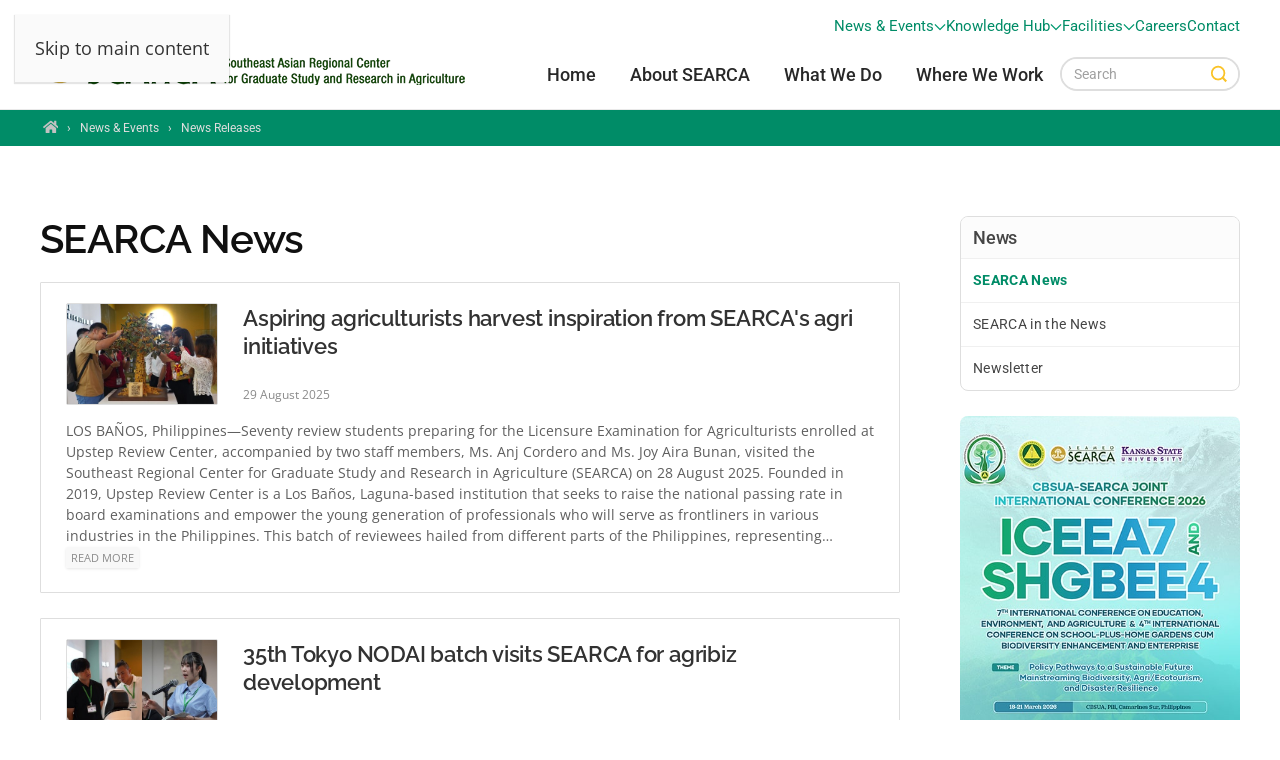

--- FILE ---
content_type: text/html; charset=utf-8
request_url: https://www.searca.org/news?limitstart=50&start=680
body_size: 33662
content:
<!DOCTYPE html><html prefix="og: http://ogp.me/ns#" lang=en-gb dir=ltr><head><meta name=viewport content="width=device-width, initial-scale=1"><link rel=icon href=/images/theme/touch-icon.png sizes=any><link rel=apple-touch-icon href=/images/theme/touch-icon.png><meta charset=utf-8 /><base href=https://www.searca.org/news /><meta name=keywords content="agriculture, attain, graduate education, scholarship, research, training, capacity building, publication, solve, sharing cafe"/><meta name=robots content="noindex, follow"/><meta property=og:url content="https://www.searca.org/news?limitstart=50&amp;start=680"/><meta property=og:type content=website /><meta property=og:title content="News Releases - SEARCA"/><meta name=twitter:card content=summary /><meta name=twitter:title content="News Releases - SEARCA"/><meta name=generator content="Joomla! - Open Source Content Management"/><title>SEARCA News - SEARCA</title><link href="/news/releases?format=feed" rel=alternate type=application/rss+xml title="News Releases - SEARCA | Feed"/><link href="/news/releases?format=feed&type=rss" rel=alternate type=application/rss+xml title="News Releases - SEARCA | RSS 2.0"/><link href="/news/releases?format=feed&type=atom" rel=alternate type=application/atom+xml title="News Releases - SEARCA | Atom 1.0"/><link href="/news/releases?start=50" rel=canonical /><link href=https://cdnjs.cloudflare.com/ajax/libs/simple-line-icons/2.4.1/css/simple-line-icons.min.css rel=stylesheet /><link href="/components/com_k2/css/k2.css?v=2.12.20250620" rel=stylesheet /><link href=/media/plg_system_jcepro/site/css/content.min.css?fe2b19f2ee347603dcb1ee4916167c1f rel=stylesheet /><style>.cloaked_email span:before{content:attr(data-ep-aeea2)}.cloaked_email span:after{content:attr(data-ep-b7e43)}</style> <script type=application/json class="joomla-script-options new">{"csrf.token":"17052f270f95bdfa3792bd0bb7a3075e","system.paths":{"root":"","base":""},"finder-search":{"url":"\/index.php?option=com_finder&amp;task=suggestions.suggest&amp;format=json&amp;tmpl=component"}}</script><style id=jch-optimize-critical-css data-id=2c307ec79791c9203dff84667e6406b6de84e5cb95facfad5682816bab3e68a1>@import url('https://www.searca.org/templates/yootheme/css/custom.css??4.5.20_20251024_1225');button,input,select,textarea{margin:0;font-size:100%;vertical-align:middle}button,input{line-height:normal}button::-moz-focus-inner,input::-moz-focus-inner{padding:0;border:0}button,html input[type=button],input[type=reset],input[type=submit]{cursor:pointer;-webkit-appearance:button}button,input[type=button],input[type=checkbox],input[type=radio],input[type=reset],input[type=submit],label,select{cursor:pointer}input[type=search]:not([class*=uk-]){box-sizing:content-box;-webkit-appearance:textfield}input[type=search]:not([class*=uk-])::-webkit-search-cancel-button,input[type=search]:not([class*=uk-])::-webkit-search-decoration{-webkit-appearance:none}textarea:not([class*=uk-]){overflow:auto;vertical-align:top}input[type=button]:not([class*=uk-]),input[type=file]:not([class*=uk-]),input[type=image]:not([class*=uk-]),input[type=reset]:not([class*=uk-]),input[type=submit]:not([class*=uk-]){width:auto}input[type=file]{line-height:30px}input:not([class*=uk-]):-moz-placeholder,input:not([class*=uk-]):-ms-input-placeholder,input:not([class*=uk-])::-webkit-input-placeholder,textarea:not([class*=uk-]):-moz-placeholder,textarea:not([class*=uk-]):-ms-input-placeholder,textarea:not([class*=uk-])::-webkit-input-placeholder{color:#a0a0a0}.uneditable-input,input:not([class*=uk-]),textarea:not([class*=uk-]){margin-left:0}table{max-width:100%;background-color:transparent;border-collapse:collapse;border-spacing:0}@media (min-width:1200px){.uneditable-input{margin-left:0}}@media (min-width:768px) and (max-width:979px){.uneditable-input{margin-left:0}}@media (max-width:767px){.input-large,.input-xlarge,.input-xxlarge,.uneditable-input,input[class*=span],select[class*=span],textarea[class*=span]{display:block;width:100%;min-height:30px;box-sizing:border-box}}html{font-family:'Open Sans';font-size:18px;font-weight:400;line-height:1.675;-webkit-text-size-adjust:100%;background:#fff;color:#323232;-webkit-font-smoothing:antialiased;-moz-osx-font-smoothing:grayscale;text-rendering:optimizeLegibility}body{margin:0}.uk-link,a{color:#008c67;text-decoration:underline;cursor:pointer}.uk-link-toggle:hover .uk-link,.uk-link:hover,a:hover{color:#d0aa3d;text-decoration:none}b,strong{font-weight:700}:not(pre)>code,:not(pre)>kbd,:not(pre)>samp{font-family:Consolas,monaco,monospace;font-size:11px;color:#f22121;white-space:nowrap;padding:2px 6px;border:1px solid #e9e9e9;border-radius:3px}sub,sup{font-size:75%;line-height:0;position:relative;vertical-align:baseline}sup{top:-.5em}sub{bottom:-.25em}audio,canvas,iframe,img,svg,video{vertical-align:middle}canvas,img,svg,video{max-width:100%;height:auto;box-sizing:border-box}img:not([src]){visibility:hidden;min-width:1px}iframe{border:0}address,dl,fieldset,figure,ol,p,pre,ul{margin:0 0 20px 0}*+address,*+dl,*+fieldset,*+figure,*+ol,*+p,*+pre,*+ul{margin-top:20px}.uk-h1,.uk-h2,.uk-h3,.uk-h4,.uk-h5,.uk-h6,.uk-heading-2xlarge,.uk-heading-3xlarge,.uk-heading-large,.uk-heading-medium,.uk-heading-small,.uk-heading-xlarge,h1,h2,h3,h4,h5,h6{margin:0 0 20px 0;font-family:'Open Sans';font-weight:500;color:#101010;text-transform:none;letter-spacing:-.015em}*+.uk-h1,*+.uk-h2,*+.uk-h3,*+.uk-h4,*+.uk-h5,*+.uk-h6,*+.uk-heading-2xlarge,*+.uk-heading-3xlarge,*+.uk-heading-large,*+.uk-heading-medium,*+.uk-heading-small,*+.uk-heading-xlarge,*+h1,*+h2,*+h3,*+h4,*+h5,*+h6{margin-top:30px}.uk-h1,h1{font-size:34px;line-height:1.15;font-family:Raleway;font-weight:600}.uk-h2,h2{font-size:25.5px;line-height:1.3;font-family:Raleway;font-weight:600}.uk-h3,h3{font-size:22px;line-height:1.4;color:#323232;font-family:Raleway;font-weight:600;letter-spacing:-.01em}.uk-h4,h4{font-size:18px;line-height:1.4;color:#323232;font-family:Raleway;font-weight:600;letter-spacing:-.005em}.uk-h5,h5{font-size:12px;line-height:1.4;color:#323232;font-family:Roboto;font-weight:600;text-transform:uppercase;letter-spacing:.05em}.uk-h6,h6{font-size:11.5px;line-height:1.4;color:#646464;font-family:Roboto;font-weight:600;text-transform:uppercase;letter-spacing:.025em}@media (min-width:960px){.uk-h1,h1{font-size:40px}.uk-h2,h2{font-size:30px}}ol,ul{padding-left:30px}ol>li>ol,ol>li>ul,ul>li>ol,ul>li>ul{margin:0}dt{font-weight:700}dd{margin-left:0}.uk-hr,hr{overflow:visible;text-align:inherit;margin:0 0 20px 0;border:0;border-top:1px solid #e9e9e9}*+.uk-hr,*+hr{margin-top:20px}address{font-style:normal}blockquote{margin:0 0 17px 0;font-size:14px;line-height:1.35;font-style:normal;padding:2px 0 2px 17px;background:#fafafa;color:#292929;font-family:Roboto;font-weight:400;border-left:2px solid #3ac05e}*+blockquote{margin-top:17px}pre{font:13px/1.4 Roboto;color:#323232;-moz-tab-size:4;tab-size:4;overflow:auto;padding:10px 12px;background:#fcfcfc;border:1px solid #eee;border-radius:3px}:focus{outline:0}:focus-visible{outline:2px dotted #292929}::selection{background:#39f;color:#fff;text-shadow:none}details,main{display:block}:root{--uk-breakpoint-s:640px;--uk-breakpoint-m:960px;--uk-breakpoint-l:1200px;--uk-breakpoint-xl:1600px}.uk-link-reset a,a.uk-link-reset{color:inherit!important;text-decoration:none!important}.uk-link-toggle{color:inherit!important;text-decoration:none!important}.uk-heading-small{font-size:41.808px;line-height:1.2;color:#292929;font-family:Raleway;font-weight:100}.uk-heading-medium{font-size:48.365625px;line-height:1.1;color:#292929;font-family:Raleway;font-weight:100}.uk-heading-large{font-size:56.95px;line-height:1.1;color:#292929;font-family:Raleway;font-weight:100}.uk-heading-xlarge{font-size:67px;line-height:1;color:#292929;font-family:Raleway;font-weight:100}.uk-heading-2xlarge{font-size:6rem;line-height:1;color:#292929;font-family:Raleway;font-weight:100}.uk-heading-3xlarge{font-size:8rem;line-height:1;color:#292929;font-family:Raleway;font-weight:100}@media (min-width:960px){.uk-heading-small{font-size:52.26px}.uk-heading-medium{font-size:58.625px}.uk-heading-large{font-size:67px}.uk-heading-xlarge{font-size:6rem}.uk-heading-2xlarge{font-size:8rem}.uk-heading-3xlarge{font-size:11rem}}@media (min-width:1200px){.uk-heading-medium{font-size:67px}.uk-heading-large{font-size:6rem}.uk-heading-xlarge{font-size:8rem}.uk-heading-2xlarge{font-size:11rem}.uk-heading-3xlarge{font-size:15rem}}.uk-heading-line{overflow:hidden}.uk-heading-line>*{display:inline-block;position:relative}.uk-heading-line>::after,.uk-heading-line>::before{content:"";position:absolute;top:calc(50% - (calc(.7px + .05em)/ 2));width:2000px;border-bottom:calc(.7px + .05em) solid #e9e9e9}.uk-heading-line>::before{right:100%;margin-right:calc(5px + .3em)}.uk-heading-line>::after{left:100%;margin-left:calc(5px + .3em)}.tm-child-list>ul,.uk-list{padding:0;list-style:none}.tm-child-list>ul>*,.uk-list>*{break-inside:avoid-column}.tm-child-list>ul>*>:last-child,.uk-list>*>:last-child{margin-bottom:0}.tm-child-list>ul>*>ul,.tm-child-list>ul>:nth-child(n+2),.uk-list>*>ul,.uk-list>:nth-child(n+2){margin-top:10px}.uk-list-large>*>ul,.uk-list-large>:nth-child(n+2){margin-top:20px}.uk-checkbox,.uk-input,.uk-radio,.uk-select,.uk-textarea,.uneditable-input:not([class*=uk-]),input[type=checkbox]:not([class*=uk-]),input[type=color]:not([class*=uk-]),input[type=date]:not([class*=uk-]),input[type=datetime-local]:not([class*=uk-]),input[type=datetime]:not([class*=uk-]),input[type=email]:not([class*=uk-]),input[type=month]:not([class*=uk-]),input[type=number]:not([class*=uk-]),input[type=password]:not([class*=uk-]),input[type=radio]:not([class*=uk-]),input[type=search]:not([class*=uk-]),input[type=tel]:not([class*=uk-]),input[type=text]:not([class*=uk-]),input[type=time]:not([class*=uk-]),input[type=url]:not([class*=uk-]),input[type=week]:not([class*=uk-]),select:not([class*=uk-]),textarea:not([class*=uk-]){box-sizing:border-box;margin:0;border-radius:0;font:inherit}.uk-input,.uneditable-input:not([class*=uk-]),input[type=color]:not([class*=uk-]),input[type=date]:not([class*=uk-]),input[type=datetime-local]:not([class*=uk-]),input[type=datetime]:not([class*=uk-]),input[type=email]:not([class*=uk-]),input[type=month]:not([class*=uk-]),input[type=number]:not([class*=uk-]),input[type=password]:not([class*=uk-]),input[type=search]:not([class*=uk-]),input[type=tel]:not([class*=uk-]),input[type=text]:not([class*=uk-]),input[type=time]:not([class*=uk-]),input[type=url]:not([class*=uk-]),input[type=week]:not([class*=uk-]){overflow:visible}.uk-select,select:not([class*=uk-]){text-transform:none}.uk-textarea,textarea:not([class*=uk-]){overflow:auto}.uk-input[type=search]::-webkit-search-cancel-button,.uk-input[type=search]::-webkit-search-decoration,.uneditable-input:not([class*=uk-])[type=search]::-webkit-search-cancel-button,.uneditable-input:not([class*=uk-])[type=search]::-webkit-search-decoration,input[type=color]:not([class*=uk-])[type=search]::-webkit-search-cancel-button,input[type=color]:not([class*=uk-])[type=search]::-webkit-search-decoration,input[type=date]:not([class*=uk-])[type=search]::-webkit-search-cancel-button,input[type=date]:not([class*=uk-])[type=search]::-webkit-search-decoration,input[type=datetime-local]:not([class*=uk-])[type=search]::-webkit-search-cancel-button,input[type=datetime-local]:not([class*=uk-])[type=search]::-webkit-search-decoration,input[type=datetime]:not([class*=uk-])[type=search]::-webkit-search-cancel-button,input[type=datetime]:not([class*=uk-])[type=search]::-webkit-search-decoration,input[type=email]:not([class*=uk-])[type=search]::-webkit-search-cancel-button,input[type=email]:not([class*=uk-])[type=search]::-webkit-search-decoration,input[type=month]:not([class*=uk-])[type=search]::-webkit-search-cancel-button,input[type=month]:not([class*=uk-])[type=search]::-webkit-search-decoration,input[type=number]:not([class*=uk-])[type=search]::-webkit-search-cancel-button,input[type=number]:not([class*=uk-])[type=search]::-webkit-search-decoration,input[type=password]:not([class*=uk-])[type=search]::-webkit-search-cancel-button,input[type=password]:not([class*=uk-])[type=search]::-webkit-search-decoration,input[type=search]:not([class*=uk-])[type=search]::-webkit-search-cancel-button,input[type=search]:not([class*=uk-])[type=search]::-webkit-search-decoration,input[type=tel]:not([class*=uk-])[type=search]::-webkit-search-cancel-button,input[type=tel]:not([class*=uk-])[type=search]::-webkit-search-decoration,input[type=text]:not([class*=uk-])[type=search]::-webkit-search-cancel-button,input[type=text]:not([class*=uk-])[type=search]::-webkit-search-decoration,input[type=time]:not([class*=uk-])[type=search]::-webkit-search-cancel-button,input[type=time]:not([class*=uk-])[type=search]::-webkit-search-decoration,input[type=url]:not([class*=uk-])[type=search]::-webkit-search-cancel-button,input[type=url]:not([class*=uk-])[type=search]::-webkit-search-decoration,input[type=week]:not([class*=uk-])[type=search]::-webkit-search-cancel-button,input[type=week]:not([class*=uk-])[type=search]::-webkit-search-decoration{-webkit-appearance:none}.uk-input::-moz-placeholder,.uk-textarea::-moz-placeholder,.uneditable-input:not([class*=uk-])::-moz-placeholder,input[type=color]:not([class*=uk-])::-moz-placeholder,input[type=date]:not([class*=uk-])::-moz-placeholder,input[type=datetime-local]:not([class*=uk-])::-moz-placeholder,input[type=datetime]:not([class*=uk-])::-moz-placeholder,input[type=email]:not([class*=uk-])::-moz-placeholder,input[type=month]:not([class*=uk-])::-moz-placeholder,input[type=number]:not([class*=uk-])::-moz-placeholder,input[type=password]:not([class*=uk-])::-moz-placeholder,input[type=search]:not([class*=uk-])::-moz-placeholder,input[type=tel]:not([class*=uk-])::-moz-placeholder,input[type=text]:not([class*=uk-])::-moz-placeholder,input[type=time]:not([class*=uk-])::-moz-placeholder,input[type=url]:not([class*=uk-])::-moz-placeholder,input[type=week]:not([class*=uk-])::-moz-placeholder,textarea:not([class*=uk-])::-moz-placeholder{opacity:1}.uk-checkbox:not(:disabled),.uk-radio:not(:disabled),input[type=checkbox]:not([class*=uk-]):not(:disabled),input[type=radio]:not([class*=uk-]):not(:disabled){cursor:pointer}.uk-fieldset,fieldset{border:none;margin:0;padding:0;min-width:0}.uk-input,.uk-textarea,.uneditable-input:not([class*=uk-]),input[type=color]:not([class*=uk-]),input[type=date]:not([class*=uk-]),input[type=datetime-local]:not([class*=uk-]),input[type=datetime]:not([class*=uk-]),input[type=email]:not([class*=uk-]),input[type=month]:not([class*=uk-]),input[type=number]:not([class*=uk-]),input[type=password]:not([class*=uk-]),input[type=search]:not([class*=uk-]),input[type=tel]:not([class*=uk-]),input[type=text]:not([class*=uk-]),input[type=time]:not([class*=uk-]),input[type=url]:not([class*=uk-]),input[type=week]:not([class*=uk-]),textarea:not([class*=uk-]){-webkit-appearance:none}.uk-input,.uk-select,.uk-textarea,.uneditable-input:not([class*=uk-]),input[type=color]:not([class*=uk-]),input[type=date]:not([class*=uk-]),input[type=datetime-local]:not([class*=uk-]),input[type=datetime]:not([class*=uk-]),input[type=email]:not([class*=uk-]),input[type=month]:not([class*=uk-]),input[type=number]:not([class*=uk-]),input[type=password]:not([class*=uk-]),input[type=search]:not([class*=uk-]),input[type=tel]:not([class*=uk-]),input[type=text]:not([class*=uk-]),input[type=time]:not([class*=uk-]),input[type=url]:not([class*=uk-]),input[type=week]:not([class*=uk-]),select:not([class*=uk-]),textarea:not([class*=uk-]){max-width:100%;width:100%;border:0 none;padding:0 10px;background:#fff;color:#323232;transition:.2s ease-in-out;transition-property:color,background-color,border-color,box-shadow;border-radius:1px}.uk-input,.uk-select:not([multiple]):not([size]),.uneditable-input:not([class*=uk-]),input[type=color]:not([class*=uk-]),input[type=date]:not([class*=uk-]),input[type=datetime-local]:not([class*=uk-]),input[type=datetime]:not([class*=uk-]),input[type=email]:not([class*=uk-]),input[type=month]:not([class*=uk-]),input[type=number]:not([class*=uk-]),input[type=password]:not([class*=uk-]),input[type=search]:not([class*=uk-]),input[type=tel]:not([class*=uk-]),input[type=text]:not([class*=uk-]),input[type=time]:not([class*=uk-]),input[type=url]:not([class*=uk-]),input[type=week]:not([class*=uk-]),select:not([class*=uk-]):not([multiple]):not([size]){height:40px;vertical-align:middle;display:inline-block;border:1px solid #c2c2c2}.uk-input:not(input),.uk-select:not(select),.uneditable-input:not([class*=uk-]):not(input),input[type=color]:not([class*=uk-]):not(input),input[type=date]:not([class*=uk-]):not(input),input[type=datetime-local]:not([class*=uk-]):not(input),input[type=datetime]:not([class*=uk-]):not(input),input[type=email]:not([class*=uk-]):not(input),input[type=month]:not([class*=uk-]):not(input),input[type=number]:not([class*=uk-]):not(input),input[type=password]:not([class*=uk-]):not(input),input[type=search]:not([class*=uk-]):not(input),input[type=tel]:not([class*=uk-]):not(input),input[type=text]:not([class*=uk-]):not(input),input[type=time]:not([class*=uk-]):not(input),input[type=url]:not([class*=uk-]):not(input),input[type=week]:not([class*=uk-]):not(input),select:not([class*=uk-]):not(select){line-height:38px}.uk-select[multiple],.uk-select[size],.uk-textarea,select:not([class*=uk-])[multiple],select:not([class*=uk-])[size],textarea:not([class*=uk-]){padding-top:6px;padding-bottom:6px;vertical-align:top;border:1px solid #c2c2c2}.uk-select[multiple],.uk-select[size],select:not([class*=uk-])[multiple],select:not([class*=uk-])[size]{resize:vertical}.uk-input:focus,.uk-select:focus,.uk-textarea:focus,.uneditable-input:not([class*=uk-]):focus,input[type=color]:not([class*=uk-]):focus,input[type=date]:not([class*=uk-]):focus,input[type=datetime-local]:not([class*=uk-]):focus,input[type=datetime]:not([class*=uk-]):focus,input[type=email]:not([class*=uk-]):focus,input[type=month]:not([class*=uk-]):focus,input[type=number]:not([class*=uk-]):focus,input[type=password]:not([class*=uk-]):focus,input[type=search]:not([class*=uk-]):focus,input[type=tel]:not([class*=uk-]):focus,input[type=text]:not([class*=uk-]):focus,input[type=time]:not([class*=uk-]):focus,input[type=url]:not([class*=uk-]):focus,input[type=week]:not([class*=uk-]):focus,select:not([class*=uk-]):focus,textarea:not([class*=uk-]):focus{outline:0;background-color:rgba(1,160,44,.03);color:#323232;border-color:#01a02c!important}.uk-input:disabled,.uk-select:disabled,.uk-textarea:disabled,.uneditable-input:not([class*=uk-]):disabled,input[type=color]:not([class*=uk-]):disabled,input[type=date]:not([class*=uk-]):disabled,input[type=datetime-local]:not([class*=uk-]):disabled,input[type=datetime]:not([class*=uk-]):disabled,input[type=email]:not([class*=uk-]):disabled,input[type=month]:not([class*=uk-]):disabled,input[type=number]:not([class*=uk-]):disabled,input[type=password]:not([class*=uk-]):disabled,input[type=search]:not([class*=uk-]):disabled,input[type=tel]:not([class*=uk-]):disabled,input[type=text]:not([class*=uk-]):disabled,input[type=time]:not([class*=uk-]):disabled,input[type=url]:not([class*=uk-]):disabled,input[type=week]:not([class*=uk-]):disabled,select:not([class*=uk-]):disabled,textarea:not([class*=uk-]):disabled{background-color:#fafafa;color:#a0a0a0;border-color:#e9e9e9!important}.uk-input::placeholder,.uneditable-input:not([class*=uk-])::placeholder,input[type=color]:not([class*=uk-])::placeholder,input[type=date]:not([class*=uk-])::placeholder,input[type=datetime-local]:not([class*=uk-])::placeholder,input[type=datetime]:not([class*=uk-])::placeholder,input[type=email]:not([class*=uk-])::placeholder,input[type=month]:not([class*=uk-])::placeholder,input[type=number]:not([class*=uk-])::placeholder,input[type=password]:not([class*=uk-])::placeholder,input[type=search]:not([class*=uk-])::placeholder,input[type=tel]:not([class*=uk-])::placeholder,input[type=text]:not([class*=uk-])::placeholder,input[type=time]:not([class*=uk-])::placeholder,input[type=url]:not([class*=uk-])::placeholder,input[type=week]:not([class*=uk-])::placeholder{color:#a0a0a0}.uk-textarea::placeholder,textarea:not([class*=uk-])::placeholder{color:#a0a0a0}.uk-select:not([multiple]):not([size]),select:not([class*=uk-]):not([multiple]):not([size]){-webkit-appearance:none;-moz-appearance:none;padding-right:20px;background-image:url("data:image/svg+xml;charset=UTF-8,%3Csvg%20width%3D%2224%22%20height%3D%2216%22%20viewBox%3D%220%200%2024%2016%22%20xmlns%3D%22http%3A%2F%2Fwww.w3.org%2F2000%2Fsvg%22%3E%0A%20%20%20%20%3Cpolygon%20fill%3D%22%23323232%22%20points%3D%2212%201%209%206%2015%206%22%20%2F%3E%0A%20%20%20%20%3Cpolygon%20fill%3D%22%23323232%22%20points%3D%2212%2013%209%208%2015%208%22%20%2F%3E%0A%3C%2Fsvg%3E%0A");background-repeat:no-repeat;background-position:100% 50%}.uk-select:not([multiple]):not([size]):disabled,select:not([class*=uk-]):not([multiple]):not([size]):disabled{background-image:url("data:image/svg+xml;charset=UTF-8,%3Csvg%20width%3D%2224%22%20height%3D%2216%22%20viewBox%3D%220%200%2024%2016%22%20xmlns%3D%22http%3A%2F%2Fwww.w3.org%2F2000%2Fsvg%22%3E%0A%20%20%20%20%3Cpolygon%20fill%3D%22%23a0a0a0%22%20points%3D%2212%201%209%206%2015%206%22%20%2F%3E%0A%20%20%20%20%3Cpolygon%20fill%3D%22%23a0a0a0%22%20points%3D%2212%2013%209%208%2015%208%22%20%2F%3E%0A%3C%2Fsvg%3E%0A")}.uk-checkbox,.uk-radio,input[type=checkbox]:not([class*=uk-]),input[type=radio]:not([class*=uk-]){display:inline-block;height:16px;width:16px;overflow:hidden;margin-top:-4px;vertical-align:middle;-webkit-appearance:none;-moz-appearance:none;background-color:transparent;background-repeat:no-repeat;background-position:50% 50%;transition:.2s ease-in-out;transition-property:background-color,border-color,box-shadow;border:1px solid #dcdcdc}.uk-radio,input[type=radio]:not([class*=uk-]){border-radius:50%}.uk-checkbox:focus,.uk-radio:focus,input[type=checkbox]:not([class*=uk-]):focus,input[type=radio]:not([class*=uk-]):focus{background-color:rgba(0,0,0,0);outline:0;border-color:#01a02c}.uk-checkbox:checked,.uk-checkbox:indeterminate,.uk-radio:checked,input[type=checkbox]:not([class*=uk-]):checked,input[type=checkbox]:not([class*=uk-]):indeterminate,input[type=radio]:not([class*=uk-]):checked{background-color:#01a02c;border-color:transparent}.uk-checkbox:checked:focus,.uk-checkbox:indeterminate:focus,.uk-radio:checked:focus,input[type=checkbox]:not([class*=uk-]):checked:focus,input[type=checkbox]:not([class*=uk-]):indeterminate:focus,input[type=radio]:not([class*=uk-]):checked:focus{background-color:#01a02c}.uk-radio:checked,input[type=radio]:not([class*=uk-]):checked{background-image:url("data:image/svg+xml;charset=UTF-8,%3Csvg%20width%3D%2216%22%20height%3D%2216%22%20viewBox%3D%220%200%2016%2016%22%20xmlns%3D%22http%3A%2F%2Fwww.w3.org%2F2000%2Fsvg%22%3E%0A%20%20%20%20%3Ccircle%20fill%3D%22%23fff%22%20cx%3D%228%22%20cy%3D%228%22%20r%3D%222%22%20%2F%3E%0A%3C%2Fsvg%3E")}.uk-checkbox:checked,input[type=checkbox]:not([class*=uk-]):checked{background-image:url("data:image/svg+xml;charset=UTF-8,%3Csvg%20width%3D%2214%22%20height%3D%2211%22%20viewBox%3D%220%200%2014%2011%22%20xmlns%3D%22http%3A%2F%2Fwww.w3.org%2F2000%2Fsvg%22%3E%0A%20%20%20%20%3Cpolygon%20fill%3D%22%23fff%22%20points%3D%2212%201%205%207.5%202%205%201%205.5%205%2010%2013%201.5%22%20%2F%3E%0A%3C%2Fsvg%3E%0A")}.uk-checkbox:indeterminate,input[type=checkbox]:not([class*=uk-]):indeterminate{background-image:url("data:image/svg+xml;charset=UTF-8,%3Csvg%20width%3D%2216%22%20height%3D%2216%22%20viewBox%3D%220%200%2016%2016%22%20xmlns%3D%22http%3A%2F%2Fwww.w3.org%2F2000%2Fsvg%22%3E%0A%20%20%20%20%3Crect%20fill%3D%22%23fff%22%20x%3D%223%22%20y%3D%228%22%20width%3D%2210%22%20height%3D%221%22%20%2F%3E%0A%3C%2Fsvg%3E")}.uk-checkbox:disabled,.uk-radio:disabled,input[type=checkbox]:not([class*=uk-]):disabled,input[type=radio]:not([class*=uk-]):disabled{background-color:#fafafa;border-color:#e9e9e9}.uk-radio:disabled:checked,input[type=radio]:not([class*=uk-]):disabled:checked{background-image:url("data:image/svg+xml;charset=UTF-8,%3Csvg%20width%3D%2216%22%20height%3D%2216%22%20viewBox%3D%220%200%2016%2016%22%20xmlns%3D%22http%3A%2F%2Fwww.w3.org%2F2000%2Fsvg%22%3E%0A%20%20%20%20%3Ccircle%20fill%3D%22%23a0a0a0%22%20cx%3D%228%22%20cy%3D%228%22%20r%3D%222%22%20%2F%3E%0A%3C%2Fsvg%3E")}.uk-checkbox:disabled:checked,input[type=checkbox]:not([class*=uk-]):disabled:checked{background-image:url("data:image/svg+xml;charset=UTF-8,%3Csvg%20width%3D%2214%22%20height%3D%2211%22%20viewBox%3D%220%200%2014%2011%22%20xmlns%3D%22http%3A%2F%2Fwww.w3.org%2F2000%2Fsvg%22%3E%0A%20%20%20%20%3Cpolygon%20fill%3D%22%23a0a0a0%22%20points%3D%2212%201%205%207.5%202%205%201%205.5%205%2010%2013%201.5%22%20%2F%3E%0A%3C%2Fsvg%3E%0A")}.uk-checkbox:disabled:indeterminate,input[type=checkbox]:not([class*=uk-]):disabled:indeterminate{background-image:url("data:image/svg+xml;charset=UTF-8,%3Csvg%20width%3D%2216%22%20height%3D%2216%22%20viewBox%3D%220%200%2016%2016%22%20xmlns%3D%22http%3A%2F%2Fwww.w3.org%2F2000%2Fsvg%22%3E%0A%20%20%20%20%3Crect%20fill%3D%22%23a0a0a0%22%20x%3D%223%22%20y%3D%228%22%20width%3D%2210%22%20height%3D%221%22%20%2F%3E%0A%3C%2Fsvg%3E")}.uk-section{display:flow-root;box-sizing:border-box;padding-top:40px;padding-bottom:40px}@media (min-width:960px){.uk-section{padding-top:70px;padding-bottom:70px}}.uk-section>:last-child{margin-bottom:0}.uk-section-default{--uk-inverse:dark;background:#fff}.uk-section-muted{--uk-inverse:dark;background:#fafafa;background-image:url("https://www.searca.org/templates/yootheme/vendor/assets/uikit-themes/master-horizon/images/section-background-noise.png");background-position-x:50%}.container,.uk-container{display:flow-root;box-sizing:content-box;max-width:1200px;margin-left:auto;margin-right:auto;padding-left:15px;padding-right:15px}@media (min-width:640px){.container,.uk-container{padding-left:20px;padding-right:20px}}@media (min-width:960px){.container,.uk-container{padding-left:40px;padding-right:40px}}.container>:last-child,.uk-container>:last-child{margin-bottom:0}.container .container,.uk-container .uk-container{padding-left:0;padding-right:0}.uk-container-large{max-width:1400px}.uk-container-xlarge{max-width:1600px}.uk-container-expand{max-width:none}:where(.uk-tile-primary:not(.uk-preserve-color))>*{color:rgba(255,255,255,.7)}:where(.uk-tile-secondary:not(.uk-preserve-color))>*{color:rgba(255,255,255,.7)}.uk-search{display:inline-block;position:relative;max-width:100%;margin:0}.uk-search-input::-webkit-search-cancel-button,.uk-search-input::-webkit-search-decoration{-webkit-appearance:none}.uk-search-input::-moz-placeholder{opacity:1}.uk-search-input{box-sizing:border-box;margin:0;border-radius:0;font:inherit;overflow:visible;-webkit-appearance:none;vertical-align:middle;width:100%;border:none;color:#292929;transition:.2s ease-in-out;transition-property:color,background-color,border-color,box-shadow}.uk-search-input:focus{outline:0}.uk-search-input::placeholder{color:#a0a0a0}.uk-search .uk-search-icon-flip{right:0;left:auto}.uk-search-large{width:500px}.uk-search-large .uk-search-input{height:90px;padding-left:30px;padding-right:30px;background:0 0;font-size:30px;border:1px solid #eee;border-radius:500px}.uk-search-large .uk-search-input:focus{background-color:#fafafa;border-color:#e9e9e9}.uk-search-large:has(.uk-search-icon:not(.uk-search-icon-flip)) .uk-search-input{padding-left:90px}.uk-search-large:has(.uk-search-icon-flip) .uk-search-input{padding-right:90px}.uk-accordion-title{display:block;font-size:18px;line-height:1.4;color:#323232;overflow:hidden;padding:10px 0;background:rgba(247,251,250,.05);text-decoration:none;font-family:Roboto;font-weight:400}.uk-accordion-title::before{content:"";width:1.4em;height:1.4em;margin-left:10px;float:right;background-image:url("data:image/svg+xml;charset=UTF-8,%3Csvg%20width%3D%2213%22%20height%3D%2213%22%20viewBox%3D%220%200%2013%2013%22%20xmlns%3D%22http%3A%2F%2Fwww.w3.org%2F2000%2Fsvg%22%3E%0A%20%20%20%20%3Crect%20fill%3D%22%23323232%22%20width%3D%2213%22%20height%3D%221%22%20x%3D%220%22%20y%3D%226%22%20%2F%3E%0A%20%20%20%20%3Crect%20fill%3D%22%23323232%22%20width%3D%221%22%20height%3D%2213%22%20x%3D%226%22%20y%3D%220%22%20%2F%3E%0A%3C%2Fsvg%3E");background-repeat:no-repeat;background-position:50% 50%}.uk-accordion-title:hover{color:#008c67;text-decoration:none}.uk-accordion-content{display:flow-root;margin-top:0}.uk-accordion-content>:last-child{margin-bottom:0}.uk-drop{display:none;position:absolute;z-index:1020;--uk-position-offset:20px;--uk-position-viewport-offset:15px;box-sizing:border-box;width:300px}.uk-modal{display:none;position:fixed;top:0;right:0;bottom:0;left:0;z-index:1010;overflow-y:auto;padding:15px 15px;background:rgba(33,58,78,.4);opacity:0;transition:opacity .15s linear}@media (min-width:640px){.uk-modal{padding:50px 20px}}@media (min-width:960px){.uk-modal{padding-left:40px;padding-right:40px}}.uk-modal-dialog{position:relative;box-sizing:border-box;margin:0 auto;width:600px;max-width:100%!important;background:#fff;opacity:0;transform:translateY(-100px);transition:.3s linear;transition-property:opacity,transform;box-shadow:0 6px 50px rgba(0,0,0,.05)}.uk-modal-full{padding:0;background:0 0}.uk-modal-full .uk-modal-dialog{margin:0;width:100%;max-width:100%;transform:translateY(0)}.uk-modal-body{display:flow-root;padding:20px 20px}@media (min-width:640px){.uk-modal-body{padding:20px 20px}}.uk-modal-body>:last-child,.uk-modal-footer>:last-child,.uk-modal-header>:last-child{margin-bottom:0}[class*=uk-modal-close-]{position:absolute;z-index:1010;top:10px;right:10px;padding:5px}[class*=uk-modal-close-]:first-child+*{margin-top:0}.uk-modal-close-full{top:0;right:0;padding:10px;background:#fff}@media (min-width:960px){.uk-modal-close-full{padding:20px}}:not(.uk-offcanvas-flip).uk-offcanvas-container-animation{left:270px}@media (min-width:640px){:not(.uk-offcanvas-flip).uk-offcanvas-container-animation{left:350px}}:root{--uk-leader-fill-content:.}.uk-notification{position:fixed;top:15px;left:15px;z-index:1040;box-sizing:border-box;width:420px}@media (max-width:639px){.uk-notification{left:15px;right:15px;width:auto;margin:0}}.uk-notification-message{position:relative;padding:20px;background:#fafafa;color:#323232;font-size:18px;line-height:1.5;cursor:pointer}.uk-iconnav{display:flex;flex-wrap:wrap;margin:0;padding:0;list-style:none;margin-left:-10px}.uk-iconnav>*{padding-left:10px}.uk-iconnav>*>a{display:flex;align-items:center;column-gap:.25em;line-height:0;color:#a0a0a0;text-decoration:none;transition:.1s ease-in-out;transition-property:color,background-color,border-color,box-shadow,opacity,filter;font-size:18px}.uk-iconnav>*>a:hover{color:#292929}.uk-grid{display:flex;flex-wrap:wrap;margin:0;padding:0;list-style:none}.uk-grid>*{margin:0}.uk-grid>*>:last-child{margin-bottom:0}.uk-grid{margin-left:-20px}.uk-grid>*{padding-left:20px}*+.uk-grid-margin,.uk-grid+.uk-grid,.uk-grid>.uk-grid-margin{margin-top:20px}@media (min-width:1200px){.uk-grid{margin-left:-40px}.uk-grid>*{padding-left:40px}*+.uk-grid-margin,.uk-grid+.uk-grid,.uk-grid>.uk-grid-margin{margin-top:40px}}.uk-grid-column-small,.uk-grid-small{margin-left:-10px}.uk-grid-column-small>*,.uk-grid-small>*{padding-left:10px}.uk-grid-column-medium,.uk-grid-medium{margin-left:-20px}.uk-grid-column-medium>*,.uk-grid-medium>*{padding-left:20px}.uk-grid-column-large,.uk-grid-large{margin-left:-40px}.uk-grid-column-large>*,.uk-grid-large>*{padding-left:40px}@media (min-width:1200px){.uk-grid-column-large,.uk-grid-large{margin-left:-70px}.uk-grid-column-large>*,.uk-grid-large>*{padding-left:70px}}.uk-grid-divider>*{position:relative}.uk-grid-divider>:not(.uk-first-column)::before{content:"";position:absolute;top:0;bottom:0;border-left:1px solid #e9e9e9}.uk-grid-divider{margin-left:-40px}.uk-grid-divider>*{padding-left:40px}.uk-grid-divider>:not(.uk-first-column)::before{left:20px}@media (min-width:1200px){.uk-grid-divider{margin-left:-80px}.uk-grid-divider>*{padding-left:80px}.uk-grid-divider>:not(.uk-first-column)::before{left:40px}}.uk-grid-divider.uk-grid-column-medium,.uk-grid-divider.uk-grid-medium{margin-left:-40px}.uk-grid-divider.uk-grid-column-medium>*,.uk-grid-divider.uk-grid-medium>*{padding-left:40px}.uk-grid-divider.uk-grid-column-medium>:not(.uk-first-column)::before,.uk-grid-divider.uk-grid-medium>:not(.uk-first-column)::before{left:20px}.uk-grid-item-match,.uk-grid-match>*{display:flex;flex-wrap:wrap}.uk-grid-item-match>:not([class*=uk-width]),.uk-grid-match>*>:not([class*=uk-width]){box-sizing:border-box;width:100%;flex:auto}.dropdown-menu,.uk-nav,.uk-nav ul{margin:0;padding:0;list-style:none}.uk-nav li>a{display:flex;align-items:center;column-gap:.25em;text-decoration:none}.uk-nav>li>a{padding:5px 0}.uk-nav-default{font-size:12px;line-height:1.675;font-family:Roboto;font-weight:400;text-transform:uppercase;letter-spacing:1px}.uk-nav-default>li>a{color:#a0a0a0;transition:.1s ease-in-out;transition-property:color,background-color,border-color,box-shadow,opacity,filter}.uk-nav-default>li>a:hover{color:#292929}.uk-nav-default>li.uk-active>a{color:#292929}.uk-navbar{display:flex;position:relative}.uk-navbar-container:not(.uk-navbar-transparent){background:#fff;border-bottom-color:#e9e9e9}.uk-navbar-left,.uk-navbar-right,[class*=uk-navbar-center]{display:flex;gap:17px;align-items:center}.uk-navbar-right{margin-left:auto}.uk-navbar-center:only-child{margin-left:auto;margin-right:auto;position:relative}.uk-navbar-center:not(:only-child){position:absolute;top:50%;left:50%;transform:translate(-50%,-50%);width:max-content;box-sizing:border-box;z-index:990}.uk-navbar-nav{display:flex;gap:0;margin:0;padding:0;list-style:none}.uk-navbar-center:only-child,.uk-navbar-left,.uk-navbar-right{flex-wrap:wrap}.navbar .brand,.navbar .nav>li>a,.navbar-search,.uk-navbar-item,.uk-navbar-nav>li>a,.uk-navbar-toggle{display:flex;justify-content:center;align-items:center;column-gap:.25em;box-sizing:border-box;min-height:70px;font-size:18px;font-family:Roboto;text-decoration:none}.uk-navbar-nav>li>a{padding:0 17px;color:#282828;transition:.1s ease-in-out;transition-property:color,background-color,border-color,box-shadow;position:relative;z-index:1;font-weight:500;text-transform:none;letter-spacing:0}.uk-navbar-nav>li>a::before{content:"";display:block;position:absolute;z-index:-1;bottom:0;height:1px;background-color:transparent;transition:.5s ease-in-out;transition-property:background-color,border-color,box-shadow,height,left,right,opacity;--uk-navbar-nav-item-line-margin-horizontal:0;left:var(--uk-navbar-nav-item-line-margin-horizontal);left:50%;right:50%}.uk-navbar-nav>li:hover>a,.uk-navbar-nav>li>a[aria-expanded=true]{color:#008c67}.uk-navbar-nav>li:hover>a::before,.uk-navbar-nav>li>a[aria-expanded=true]::before{left:var(--uk-navbar-nav-item-line-margin-horizontal);right:var(--uk-navbar-nav-item-line-margin-horizontal);background-color:#008c67;height:2px}.uk-navbar-nav>li>a:active{color:#292929}.uk-navbar-nav>li>a:active::before{height:2px}.navbar .brand,.navbar .nav>li>a,.navbar-search,.uk-navbar-item{padding:0 0;color:#323232}.uk-navbar-item>:last-child{margin-bottom:0}.uk-navbar-toggle{padding:0 0;color:#a0a0a0;font-weight:500;text-transform:none;letter-spacing:0}.uk-navbar-toggle:hover,.uk-navbar-toggle[aria-expanded=true]{color:#292929;text-decoration:none}.navbar .nav>li>.dropdown-menu,.uk-navbar-dropdown{--uk-position-offset:0;--uk-position-shift-offset:-8px;--uk-position-viewport-offset:15px;--uk-inverse:dark;width:200px;padding:25px;background:#fff;color:#323232;box-shadow:0 4px 28px rgba(0,0,0,.07)}.navbar .nav>li>.dropdown-menu>:last-child,.uk-navbar-dropdown>:last-child{margin-bottom:0}.navbar .nav>li>.dropdown-menu:focus-visible,.uk-navbar-dropdown:focus-visible{outline-color:#292929!important}.uk-navbar-container{transition:.1s ease-in-out;transition-property:background-color}.uk-navbar-container{border-bottom:1px solid transparent}.uk-subnav{display:flex;flex-wrap:wrap;align-items:center;margin-left:-20px;padding:0;list-style:none}.uk-subnav>*{flex:none;padding-left:20px;position:relative}.uk-subnav>*>:first-child{display:flex;align-items:center;column-gap:.25em;color:#a0a0a0;transition:.1s ease-in-out;transition-property:color,background-color,border-color,box-shadow,opacity,filter;font-size:11px;font-family:Roboto;font-weight:400;text-transform:uppercase;letter-spacing:1px}.uk-subnav>*>a:hover{color:#292929;text-decoration:none}.uk-pagination{display:flex;flex-wrap:wrap;align-items:center;margin-left:-10px;padding:0;list-style:none}.uk-pagination>*{flex:none;padding-left:10px;position:relative}.uk-pagination>*>*{display:flex;align-items:center;column-gap:.25em;padding:3px 6px;color:#a0a0a0;transition:.1s ease-in-out;transition-property:color,background-color,border-color,box-shadow;min-width:26px;justify-content:center;height:26px;box-sizing:border-box;text-decoration:none;font-size:11px;font-family:Roboto;font-weight:400;text-transform:uppercase;letter-spacing:0;border-radius:500px}.uk-pagination>*>:hover{color:#292929;text-decoration:none;background-color:#fff;box-shadow:0 3px 12px rgba(0,0,0,.07)}.uk-pagination>.uk-active>*{color:#292929}.dropdown-menu,.uk-dropdown{--uk-position-offset:0;--uk-position-viewport-offset:15px;--uk-inverse:dark;width:auto;min-width:200px;padding:25px;background:rgba(255,255,255,.92);color:#323232;backdrop-filter:blur(25px);-webkit-backdrop-filter:blur(25px);box-shadow:0 4px 28px rgba(0,0,0,.07)}.uk-dropdown>:last-child{margin-bottom:0}.uk-dropdown:focus-visible{outline-color:#292929!important}.dropdown-menu,.uk-dropdown-nav{font-size:11px;font-family:Roboto;font-weight:400;text-transform:uppercase;letter-spacing:1px}[class*=uk-child-width]>*{box-sizing:border-box;width:100%}.uk-child-width-auto>*{width:auto}.uk-child-width-expand>:not([class*=uk-width]){flex:1;min-width:1px}@media (min-width:640px){.uk-child-width-1-2\@s>*{width:50%}.uk-child-width-1-1\@s>:not([class*=uk-width]),.uk-child-width-1-2\@s>:not([class*=uk-width]),.uk-child-width-1-3\@s>:not([class*=uk-width]),.uk-child-width-1-4\@s>:not([class*=uk-width]),.uk-child-width-1-5\@s>:not([class*=uk-width]),.uk-child-width-1-6\@s>:not([class*=uk-width]),.uk-child-width-auto\@s>:not([class*=uk-width]){flex:initial}}[class*=uk-width]{box-sizing:border-box;width:100%;max-width:100%}.uk-width-auto{width:auto}@media (min-width:640px){.uk-width-auto\@s{width:auto}.uk-width-expand\@s{flex:1;min-width:1px}.uk-width-1-1\@s,.uk-width-1-2\@s,.uk-width-1-3\@s,.uk-width-1-4\@s,.uk-width-1-5\@s,.uk-width-1-6\@s,.uk-width-2-3\@s,.uk-width-2-5\@s,.uk-width-2xlarge\@s,.uk-width-3-4\@s,.uk-width-3-5\@s,.uk-width-4-5\@s,.uk-width-5-6\@s,.uk-width-auto\@s,.uk-width-large\@s,.uk-width-medium\@s,.uk-width-small\@s,.uk-width-xlarge\@s{flex:initial}}@media (min-width:960px){.uk-width-1-1\@m{width:100%}.uk-width-1-2\@m{width:50%}.uk-width-1-3\@m{width:calc(100% / 3)}.uk-width-2-3\@m{width:calc(200% / 3)}.uk-width-1-5\@m{width:20%}.uk-width-2-5\@m{width:40%}.uk-width-3-5\@m{width:60%}.uk-width-4-5\@m{width:80%}.uk-width-expand\@m{flex:1;min-width:1px}.uk-width-1-1\@m,.uk-width-1-2\@m,.uk-width-1-3\@m,.uk-width-1-4\@m,.uk-width-1-5\@m,.uk-width-1-6\@m,.uk-width-2-3\@m,.uk-width-2-5\@m,.uk-width-2xlarge\@m,.uk-width-3-4\@m,.uk-width-3-5\@m,.uk-width-4-5\@m,.uk-width-5-6\@m,.uk-width-auto\@m,.uk-width-large\@m,.uk-width-medium\@m,.uk-width-small\@m,.uk-width-xlarge\@m{flex:initial}}@media (min-width:1200px){.uk-width-2-5\@l{width:40%}.uk-width-3-5\@l{width:60%}.uk-width-1-1\@l,.uk-width-1-2\@l,.uk-width-1-3\@l,.uk-width-1-4\@l,.uk-width-1-5\@l,.uk-width-1-6\@l,.uk-width-2-3\@l,.uk-width-2-5\@l,.uk-width-2xlarge\@l,.uk-width-3-4\@l,.uk-width-3-5\@l,.uk-width-4-5\@l,.uk-width-5-6\@l,.uk-width-auto\@l,.uk-width-large\@l,.uk-width-medium\@l,.uk-width-small\@l,.uk-width-xlarge\@l{flex:initial}}.uk-text-center{text-align:center!important}@media (min-width:640px){.uk-text-left\@s{text-align:left!important}}[class*=uk-column-]{column-gap:20px}@media (min-width:1200px){[class*=uk-column-]{column-gap:40px}}[class*=uk-column-] img{transform:translate3d(0,0,0)}@media (min-width:960px){.uk-column-1-3\@m{column-count:3}}[data-uk-cover]:where(canvas,iframe,svg),[uk-cover]:where(canvas,iframe,svg){max-width:none;position:absolute;left:50%;top:50%;--uk-position-translate-x:-50%;--uk-position-translate-y:-50%;transform:translate(var(--uk-position-translate-x),var(--uk-position-translate-y))}.uk-panel{display:flow-root;position:relative;box-sizing:border-box}.uk-panel>:last-child{margin-bottom:0}.uk-box-shadow-small{box-shadow:0 3px 12px rgba(0,0,0,.07)}@supports (filter:blur(0)){}@-moz-document url-prefix(){}.navbar .brand,.uk-logo{font-size:22px;font-family:'Open Sans';color:#292929;text-decoration:none}:where(.uk-logo){display:inline-block;vertical-align:middle}.uk-logo:hover{color:#292929;text-decoration:none}.uk-logo:where(img,svg,video){display:block}.uk-logo-inverse{display:none}.uk-flex{display:flex}.uk-flex-center{justify-content:center}.uk-flex-middle{align-items:center}.uk-flex-bottom{align-items:flex-end}.uk-flex-nowrap{flex-wrap:nowrap}.uk-flex-first{order:-1}.form-group,.uk-margin{margin-bottom:20px}*+.uk-margin{margin-top:20px!important}.uk-margin-top{margin-top:20px!important}.uk-margin-small{margin-bottom:10px}*+.uk-margin-small{margin-top:10px!important}.uk-margin-small-top{margin-top:10px!important}.uk-margin-medium{margin-bottom:40px}*+.uk-margin-medium{margin-top:40px!important}.uk-margin-large{margin-bottom:40px}@media (min-width:1200px){.uk-margin-large{margin-bottom:70px}}.uk-margin-xlarge{margin-bottom:70px}*+.uk-margin-xlarge{margin-top:70px!important}@media (min-width:1200px){.uk-margin-xlarge{margin-bottom:140px}*+.uk-margin-xlarge{margin-top:140px!important}}.uk-margin-auto-left{margin-left:auto!important}.uk-margin-remove-top{margin-top:0!important}.uk-margin-remove-bottom{margin-bottom:0!important}.uk-margin-remove-vertical{margin-top:0!important;margin-bottom:0!important}.uk-margin-remove-adjacent+*,.uk-margin-remove-first-child>:first-child{margin-top:0!important}.uk-margin-remove-last-child>:last-child{margin-bottom:0!important}.uk-padding-large{padding:40px}@media (min-width:1200px){.uk-padding-large{padding:70px}}.uk-padding-remove-top{padding-top:0!important}.uk-padding-remove-bottom{padding-bottom:0!important}.uk-padding-remove-vertical{padding-top:0!important;padding-bottom:0!important}.uk-padding-remove-horizontal{padding-left:0!important;padding-right:0!important}:root{--uk-position-margin-offset:0px}:where(.uk-transition-fade),:where([class*=uk-transition-scale]),:where([class*=uk-transition-slide]){--uk-position-translate-x:0;--uk-position-translate-y:0}.uk-transition-fade,[class*=uk-transition-scale],[class*=uk-transition-slide]{--uk-translate-x:0;--uk-translate-y:0;--uk-scale-x:1;--uk-scale-y:1;transform:translate(var(--uk-position-translate-x),var(--uk-position-translate-y)) translate(var(--uk-translate-x),var(--uk-translate-y)) scale(var(--uk-scale-x),var(--uk-scale-y));transition:.3s ease-out;transition-property:opacity,transform,filter;opacity:0}[class*=uk-transition-scale]{-webkit-backface-visibility:hidden}@media (min-width:640px){.uk-hidden\@s{display:none!important}}@media (min-width:1200px){.uk-hidden\@l{display:none!important}}@media (max-width:639px){.uk-visible\@s{display:none!important}}@media (max-width:959px){.uk-visible\@m{display:none!important}}@media (max-width:1199px){.uk-visible\@l{display:none!important}}.uk-hidden-visually:not(:focus):not(:active):not(:focus-within),.uk-visible-toggle:not(:hover):not(:focus) .uk-hidden-hover:not(:focus-visible):not(:has(:focus-visible)),.uk-visible-toggle:not(:hover):not(:focus) .uk-hidden-hover:not(:focus-within){position:absolute!important;width:0!important;height:0!important;padding:0!important;border:0!important;margin:0!important;overflow:hidden!important}.uk-card-primary.uk-card-body,.uk-card-primary>:not([class*=uk-card-media]),.uk-light,.uk-overlay-primary,.uk-section-primary:not(.uk-preserve-color),.uk-section-secondary:not(.uk-preserve-color),.uk-tile-primary:not(.uk-preserve-color),.uk-tile-secondary:not(.uk-preserve-color){color:rgba(255,255,255,.7)}.uk-card-primary.uk-card-body:focus-visible,.uk-card-primary>:not([class*=uk-card-media]):focus-visible,.uk-light:focus-visible,.uk-overlay-primary:focus-visible,.uk-section-primary:not(.uk-preserve-color):focus-visible,.uk-section-secondary:not(.uk-preserve-color):focus-visible,.uk-tile-primary:not(.uk-preserve-color):focus-visible,.uk-tile-secondary:not(.uk-preserve-color):focus-visible{outline-color:#fff}*{--uk-inverse:initial}.uk-card-primary.uk-card-body,.uk-card-primary>:not([class*=uk-card-media]),.uk-light,.uk-overlay-primary,.uk-section-primary:not(.uk-preserve-color),.uk-section-secondary:not(.uk-preserve-color),.uk-tile-primary:not(.uk-preserve-color),.uk-tile-secondary:not(.uk-preserve-color){--uk-inverse:light}.dropdown-menu,.navbar .nav>li>.dropdown-menu,.tm-headerbar-default,.tm-toolbar-default,.uk-card-default.uk-card-body,.uk-card-default>:not([class*=uk-card-media]),.uk-card-secondary.uk-card-body,.uk-card-secondary>:not([class*=uk-card-media]),.uk-dark,.uk-dropbar,.uk-dropdown,.uk-navbar-container:not(.uk-navbar-transparent),.uk-navbar-dropdown,.uk-offcanvas-bar,.uk-overlay-default,.uk-section-default:not(.uk-preserve-color),.uk-section-muted:not(.uk-preserve-color),.uk-tile-default:not(.uk-preserve-color),.uk-tile-muted:not(.uk-preserve-color){--uk-inverse:dark}@media print{*,::after,::before{background:0 0!important;color:#000!important;box-shadow:none!important;text-shadow:none!important}a,a:visited{text-decoration:underline}blockquote,pre{border:1px solid #999;page-break-inside:avoid}img,tr{page-break-inside:avoid}img{max-width:100%!important}h2,h3,p{orphans:3;widows:3}h2,h3{page-break-after:avoid}}html{overflow-y:scroll}body{overflow:hidden;overflow:clip}.tm-page{position:relative}.tm-page:has(>*>.uk-position-z-index-negative){isolation:isolate}.tm-page>:is(main,footer,.builder):has(>.uk-position-z-index-negative){display:contents}.tm-page>:nth-child(3){--tm-reveal:-10}.tm-page>:nth-child(4){--tm-reveal:-20}.tm-page>:nth-child(5){--tm-reveal:-30}.tm-page>:nth-child(6){--tm-reveal:-40}:where(.tm-page-container){background-color:#f2f2f2;--uk-inverse:dark}.tm-toolbar{padding-top:15px;padding-bottom:0;font-size:14.5px;position:relative}.tm-toolbar .uk-subnav>*>:first-child{font-size:14.5px}.tm-header,.tm-header-mobile{position:relative}:where(.tm-header-overlay){z-index:980}@media (min-width:640px){.tm-sidebar{min-width:340px}}@supports (-ms-ime-align:auto){}.uk-grid.tm-grid-expand>*{flex-grow:1}@media (min-width:640px){.tm-grid-expand>.uk-width-1-1\@s,.tm-grid-expand>.uk-width-1-2\@s,.tm-grid-expand>.uk-width-1-3\@s,.tm-grid-expand>.uk-width-1-4\@s,.tm-grid-expand>.uk-width-1-5\@s,.tm-grid-expand>.uk-width-1-6\@s,.tm-grid-expand>.uk-width-2-3\@s,.tm-grid-expand>.uk-width-2-5\@s,.tm-grid-expand>.uk-width-2xlarge\@s,.tm-grid-expand>.uk-width-3-4\@s,.tm-grid-expand>.uk-width-3-5\@s,.tm-grid-expand>.uk-width-4-5\@s,.tm-grid-expand>.uk-width-5-6\@s,.tm-grid-expand>.uk-width-auto\@s,.tm-grid-expand>.uk-width-large\@s,.tm-grid-expand>.uk-width-medium\@s,.tm-grid-expand>.uk-width-small\@s,.tm-grid-expand>.uk-width-xlarge\@s{flex-grow:1}.tm-grid-expand>.uk-width-expand\@s{flex-grow:999}}@media (min-width:960px){.tm-grid-expand>.uk-width-1-1\@m,.tm-grid-expand>.uk-width-1-2\@m,.tm-grid-expand>.uk-width-1-3\@m,.tm-grid-expand>.uk-width-1-4\@m,.tm-grid-expand>.uk-width-1-5\@m,.tm-grid-expand>.uk-width-1-6\@m,.tm-grid-expand>.uk-width-2-3\@m,.tm-grid-expand>.uk-width-2-5\@m,.tm-grid-expand>.uk-width-2xlarge\@m,.tm-grid-expand>.uk-width-3-4\@m,.tm-grid-expand>.uk-width-3-5\@m,.tm-grid-expand>.uk-width-4-5\@m,.tm-grid-expand>.uk-width-5-6\@m,.tm-grid-expand>.uk-width-auto\@m,.tm-grid-expand>.uk-width-large\@m,.tm-grid-expand>.uk-width-medium\@m,.tm-grid-expand>.uk-width-small\@m,.tm-grid-expand>.uk-width-xlarge\@m{flex-grow:1}}@media (min-width:1200px){.tm-grid-expand>.uk-width-1-1\@l,.tm-grid-expand>.uk-width-1-2\@l,.tm-grid-expand>.uk-width-1-3\@l,.tm-grid-expand>.uk-width-1-4\@l,.tm-grid-expand>.uk-width-1-5\@l,.tm-grid-expand>.uk-width-1-6\@l,.tm-grid-expand>.uk-width-2-3\@l,.tm-grid-expand>.uk-width-2-5\@l,.tm-grid-expand>.uk-width-2xlarge\@l,.tm-grid-expand>.uk-width-3-4\@l,.tm-grid-expand>.uk-width-3-5\@l,.tm-grid-expand>.uk-width-4-5\@l,.tm-grid-expand>.uk-width-5-6\@l,.tm-grid-expand>.uk-width-auto\@l,.tm-grid-expand>.uk-width-large\@l,.tm-grid-expand>.uk-width-medium\@l,.tm-grid-expand>.uk-width-small\@l,.tm-grid-expand>.uk-width-xlarge\@l{flex-grow:1}}:where(.tm-transition-border){display:block;position:relative}.tm-transition-border::after{content:'';position:absolute;z-index:1;pointer-events:none;transition:.1s ease-in-out;top:-1px;bottom:-1px;left:-1px;right:-1px;transition-property:border-color,border-width;border:0 solid #3ac05e}.uk-font-secondary{font-family:Roboto;font-weight:400}a{color:#008c67}@media (max-width:639px){html{font-size:17px}}.uk-navbar{position:unset}.tm-toolbar .uk-subnav{gap:0 20px;margin-left:0}.tm-toolbar .uk-subnav>*{padding-left:0}.tm-toolbar .uk-subnav>*>:first-child{color:#008c67;letter-spacing:0;line-height:1;padding:5px 0;text-decoration:none;text-transform:none}.tm-toolbar .uk-subnav>*>:first-child::after{content:'';background:transparent;bottom:0;display:block;height:2px;left:0;position:absolute;transition:all 0.25s ease-in-out;width:100%}.tm-toolbar .uk-subnav>*.uk-parent>:first-child::after{width:calc(100% - 12px - 0.25em)}.tm-toolbar .uk-subnav>*>:first-child:hover::after,.tm-toolbar .uk-subnav>*>:first-child[aria-expanded=true]::after{background:#282828}.tm-toolbar .uk-subnav>*.uk-parent>:first-child::before{content:'';background-image:url("data:image/svg+xml;charset=UTF-8, %3Csvg%20width%3D%2212%22%20height%3D%2212%22%20viewBox%3D%220%200%2012%2012%22%20xmlns%3D%22http%3A%2F%2Fwww.w3.org%2F2000%2Fsvg%22%3E%0A%20%20%20%20%3Cpolyline%20fill%3D%22none%22%20stroke%3D%22%23009970%22%20stroke-width%3D%221.1%22%20points%3D%221%203.5%206%208.5%2011%203.5%22%3E%3C%2Fpolyline%3E%0A%3C%2Fsvg%3E");background-position:50% 50%;background-repeat:no-repeat;display:inline-block;height:12px;order:2;transition:all 0.25s ease-in-out;width:12px}.tm-toolbar .uk-subnav>*.uk-parent>:first-child:hover::before,.tm-toolbar .uk-subnav>*.uk-parent>:first-child[aria-expanded=true]::before{transform:rotateX(180deg)}.tm-header .uk-logo{margin-top:-22px;transition:unset}.tm-header .uk-navbar .uk-navbar-right{align-items:flex-end}.tm-header .uk-navbar-nav>li>a{line-height:1;padding-top:2.5px}.uk-drop{font-size:16px;line-height:1.5;--wr-menu-item1-color:#282828;--wr-menu-item2-color:#008c67;--wr-menu-item3-color:#454545;--wr-menu-item1-size:18px;--wr-menu-item2-size:16px;--wr-menu-item3-size:15px}.uk-drop a{text-decoration:none !important}.uk-drop a:hover{text-decoration:underline !important}.uk-drop .fa-external-link-square-alt{font-size:90%;margin-left:8px;text-decoration:none}.uk-drop .wr-menu-divider{border-top:1px dotted #dedede}.uk-drop .wr-menu-header{border-bottom-color:#def0eb;font-family:'Roboto';font-size:18px;font-weight:700;letter-spacing:0.01em;line-height:1.4;text-transform:uppercase}.uk-drop .wr-menu-header::before{border-left-color:#def0eb}.uk-drop .wr-menu-header .el-link{display:flex;gap:6px}.uk-drop .wr-menu-header .el-link:hover{text-decoration:none !important}.uk-drop .wr-menu-header .el-link:hover span{text-decoration:underline !important}.uk-drop .wr-menu-header .el-link .fas{font-size:90%;margin-top:5px;opacity:0.75}.uk-drop .wr-menu-header .el-link:hover .fas{text-decoration:none !important}.uk-drop .wr-menu-item1{color:var(--wr-menu-item1-color);font-size:var(--wr-menu-item1-size);font-weight:600;line-height:1.5}.uk-drop .wr-menu-item1 .el-link{display:block}.uk-drop .wr-menu-item2-list{font-size:var(--wr-menu-item2-size)}.uk-drop .wr-menu-item1-list{font-size:var(--wr-menu-item1-size)}.uk-drop .wr-menu-item2-list a{color:var(--wr-menu-item2-color);display:block}.uk-drop .wr-menu-item1-list a{color:var(--wr-menu-item1-color);font-weight:600;line-height:1.5;font-size:var(--wr-menu-item1-size)}.uk-drop .wr-menu-item2-acc .el-item{border:none;margin:10px 0;padding:0}.uk-drop .wr-menu-item1-acc .el-item{margin:0}.uk-drop .wr-menu-item2-acc .uk-accordion-content{padding:0}.uk-drop .wr-menu-item2-acc .el-title{background:transparent;border:none;color:var(--wr-menu-item2-color) !important;display:flex;font-family:'Open Sans';font-size:var(--wr-menu-item2-size);font-weight:400;line-height:1.5;padding:0}.uk-drop .wr-menu-item1-acc .el-title{color:var(--wr-menu-item1-color) !important;font-size:var(--wr-menu-item1-size);font-weight:600}.uk-drop .wr-menu-item2-acc .el-title:hover{text-decoration:underline}.uk-drop .wr-menu-item2-acc .el-title::before{float:none;order:1}.uk-drop .wr-menu-item2-acc .el-content ul{font-size:var(--wr-menu-item3-size)}.uk-drop .wr-menu-item1-acc .el-content ul{font-size:var(--wr-menu-item2-size)}.uk-drop .wr-menu-item2-acc .el-content a{color:var(--wr-menu-item3-color);display:block}.uk-drop .wr-menu-item1-acc .el-content a{color:var(--wr-menu-item2-color)}.uk-drop .wr-menu-item2-acc .el-item .uk-accordion-content{margin:5px 0 10px}.uk-dropdown{border:1px solid #e9e9e9;box-shadow:rgba(50,50,93,0.25) 0px 13px 27px -5px,rgba(0,0,0,0.3) 0px 8px 16px -8px}.uk-dropdown>.uk-grid>*>*:not(.uk-accordion){padding:15px 20px}.uk-dropdown>.uk-grid>*>*:not(:first-child){border-top:1px dotted #dedede}.uk-dropdown .tb-menu-item{color:#008c67}.uk-dropdown .tb-menu-item .el-link{color:#008c67;display:block}.uk-dropdown .tb-menu-item .el-link:hover{text-decoration:underline !important}.uk-dropdown .tb-menu-acc .el-item{border-top:1px dotted #dedede;padding:15px 20px}.uk-dropdown .tb-menu-acc .el-item:first-child{border-top:none}.uk-dropdown .tb-menu-acc .el-title{background:transparent;border:none;color:#008c67 !important;font-family:'Open Sans';font-size:16px;font-weight:400;padding:0}.uk-dropdown .tb-menu-acc .el-title:hover{text-decoration:underline}.uk-dropdown .tb-menu-acc .el-title::before{background-image:url("data:image/svg+xml;charset=UTF-8, %3Csvg%20width%3D%2213%22%20height%3D%2213%22%20viewBox%3D%220%200%2013%2013%22%20xmlns%3D%22http%3A%2F%2Fwww.w3.org%2F2000%2Fsvg%22%3E%0A%20%20%20%20%3Crect%20fill%3D%22%23008c67%22%20width%3D%2213%22%20height%3D%221%22%20x%3D%220%22%20y%3D%226%22%20%2F%3E%0A%20%20%20%20%3Crect%20fill%3D%22%23008c67%22%20width%3D%221%22%20height%3D%2213%22%20x%3D%226%22%20y%3D%220%22%20%2F%3E%0A%3C%2Fsvg%3E")}.uk-dropdown .tb-menu-acc .el-content ul{font-size:15px}.uk-dropdown .tb-menu-acc .el-content ul a{color:#323232;display:block}.uk-dropdown .tb-menu-acc .el-item .uk-accordion-content{margin:10px 0 0;padding:0}.uk-dropdown:has(>.wr-mobile-menu-dropbar){background:#fff;border-bottom:1px solid #e9e9e9;border-top:1px solid #e9e9e9;left:0 !important;max-width:100% !important;right:0 !important;top:70px !important;width:100% !important}.uk-dropdown .wr-mobile-menu-dropbar{color:#5f5f5f;font-family:'Open Sans';font-size:20px;font-weight:400;line-height:1.5}.uk-dropdown .wr-mobile-menu-dropbar a{color:#5f5f5f;text-decoration:none}.uk-dropdown .wr-mobile-menu-dropbar a:hover,.uk-dropdown .wr-mobile-menu-dropbar a:focus{text-decoration:underline}.uk-dropdown .wr-mobile-menu-dropbar .wr-mobile-menu-item2 a,.uk-dropdown .wr-mobile-menu-dropbar .wr-mobile-menu-acc2 a{color:#5f5f5f}.uk-dropdown .wr-mobile-menu-dropbar .wr-mobile-menu-item{padding:0}.uk-dropdown .wr-mobile-menu-dropbar .wr-mobile-menu-item .el-link,.uk-dropdown .wr-mobile-menu-dropbar .wr-mobile-menu-acc .el-title{color:#282828 !important;display:block;font-family:'Raleway';font-size:24px;font-weight:600;line-height:1.5;padding:15px 20px}.uk-dropdown .wr-mobile-menu-dropbar .wr-mobile-menu-item .el-link:hover,.uk-dropdown .wr-mobile-menu-dropbar .wr-mobile-menu-item .el-link:focus,.uk-dropdown .wr-mobile-menu-dropbar .wr-mobile-menu-acc .el-title:hover,.uk-dropdown .wr-mobile-menu-dropbar .wr-mobile-menu-acc .el-title:focus{text-decoration:underline}.uk-dropdown .wr-mobile-menu-dropbar .wr-mobile-menu-item2 .el-link,.uk-dropdown .wr-mobile-menu-dropbar .wr-mobile-menu-acc2 .el-title{color:#5f5f5f !important;font-family:'Roboto';font-size:18px;font-weight:500;text-transform:uppercase}.uk-dropdown .wr-mobile-menu-dropbar .wr-mobile-menu-item2,.uk-dropdown .wr-mobile-menu-dropbar .wr-mobile-menu-acc2{border-top:none}.uk-dropdown .wr-mobile-menu-dropbar .wr-mobile-menu-acc .uk-accordion-content{padding:0 20px 15px}.tm-top{background:#008c67}.breadcrumbs{color:#dedede}.breadcrumbs a{color:#dedede}.content-ul-check .far,.content-ul-check .fas,.content-ul-check .fa-check-square{color:#008c67}.sidebar-nav .uk-nav li a{background-image:linear-gradient(to right,#008c67 50%,transparent 50%)}.sidebar-nav .uk-nav li>a:hover,.sidebar-nav .uk-nav li.uk-active>a,.sidebar-nav .uk-nav li.uk-active>a:hover{color:#008c67}.sidebar-nav .uk-nav>li>a:focus,.sidebar-nav .uk-nav>li.uk-active>a:focus{color:#fff}.tm-header .header-search{flex:1}.tm-header .header-search .search-wrapper{border-radius:25px;border:2px solid #dedede;box-sizing:border-box;display:flex;max-width:180px;overflow:hidden}.tm-header .header-search .search-wrapper:hover{border-color:#fac328}.tm-header .header-search .search-text{border:none;font-size:15px;height:30px;padding-left:12px;padding-right:0}.tm-header .header-search .search-text::placeholder{font-size:14px}.tm-header .header-search .search-text:focus{background:#fff}.tm-header .header-search .search-btn{background:#fff;border:none;color:#fac328;padding:0 10px}.tm-header .header-search .search-btn>svg{height:24px;width:24px}.tm-header .header-search .search-btn>svg>*{stroke:currentcolor}.tm-header .header-search .search-btn>svg>circle{stroke-width:2}.tm-header .header-search .search-btn>svg>path{stroke-width:2.5}@font-face{font-family:'Open Sans';font-style:italic;font-weight:300;font-stretch:normal;unicode-range:U+0460-052F,U+1C80-1C8A,U+20B4,U+2DE0-2DFF,U+A640-A69F,U+FE2E-FE2F;src:url(https://www.searca.org/templates/yootheme/fonts/opensans-ccf39733.woff2) format('woff2');font-display:swap}@font-face{font-family:'Open Sans';font-style:italic;font-weight:300;font-stretch:normal;unicode-range:U+0301,U+0400-045F,U+0490-0491,U+04B0-04B1,U+2116;src:url(https://www.searca.org/templates/yootheme/fonts/opensans-7f04b754.woff2) format('woff2');font-display:swap}@font-face{font-family:'Open Sans';font-style:italic;font-weight:300;font-stretch:normal;unicode-range:U+1F00-1FFF;src:url(https://www.searca.org/templates/yootheme/fonts/opensans-8808c94c.woff2) format('woff2');font-display:swap}@font-face{font-family:'Open Sans';font-style:italic;font-weight:300;font-stretch:normal;unicode-range:U+0370-0377,U+037A-037F,U+0384-038A,U+038C,U+038E-03A1,U+03A3-03FF;src:url(https://www.searca.org/templates/yootheme/fonts/opensans-76161729.woff2) format('woff2');font-display:swap}@font-face{font-family:'Open Sans';font-style:italic;font-weight:300;font-stretch:normal;unicode-range:U+0307-0308,U+0590-05FF,U+200C-2010,U+20AA,U+25CC,U+FB1D-FB4F;src:url(https://www.searca.org/templates/yootheme/fonts/opensans-75102c56.woff2) format('woff2');font-display:swap}@font-face{font-family:'Open Sans';font-style:italic;font-weight:300;font-stretch:normal;unicode-range:U+0302-0303,U+0305,U+0307-0308,U+0310,U+0312,U+0315,U+031A,U+0326-0327,U+032C,U+032F-0330,U+0332-0333,U+0338,U+033A,U+0346,U+034D,U+0391-03A1,U+03A3-03A9,U+03B1-03C9,U+03D1,U+03D5-03D6,U+03F0-03F1,U+03F4-03F5,U+2016-2017,U+2034-2038,U+203C,U+2040,U+2043,U+2047,U+2050,U+2057,U+205F,U+2070-2071,U+2074-208E,U+2090-209C,U+20D0-20DC,U+20E1,U+20E5-20EF,U+2100-2112,U+2114-2115,U+2117-2121,U+2123-214F,U+2190,U+2192,U+2194-21AE,U+21B0-21E5,U+21F1-21F2,U+21F4-2211,U+2213-2214,U+2216-22FF,U+2308-230B,U+2310,U+2319,U+231C-2321,U+2336-237A,U+237C,U+2395,U+239B-23B7,U+23D0,U+23DC-23E1,U+2474-2475,U+25AF,U+25B3,U+25B7,U+25BD,U+25C1,U+25CA,U+25CC,U+25FB,U+266D-266F,U+27C0-27FF,U+2900-2AFF,U+2B0E-2B11,U+2B30-2B4C,U+2BFE,U+3030,U+FF5B,U+FF5D,U+1D400-1D7FF,U+1EE00-1EEFF;src:url(https://www.searca.org/templates/yootheme/fonts/opensans-95277a5f.woff2) format('woff2');font-display:swap}@font-face{font-family:'Open Sans';font-style:italic;font-weight:300;font-stretch:normal;unicode-range:U+0001-000C,U+000E-001F,U+007F-009F,U+20DD-20E0,U+20E2-20E4,U+2150-218F,U+2190,U+2192,U+2194-2199,U+21AF,U+21E6-21F0,U+21F3,U+2218-2219,U+2299,U+22C4-22C6,U+2300-243F,U+2440-244A,U+2460-24FF,U+25A0-27BF,U+2800-28FF,U+2921-2922,U+2981,U+29BF,U+29EB,U+2B00-2BFF,U+4DC0-4DFF,U+FFF9-FFFB,U+10140-1018E,U+10190-1019C,U+101A0,U+101D0-101FD,U+102E0-102FB,U+10E60-10E7E,U+1D2C0-1D2D3,U+1D2E0-1D37F,U+1F000-1F0FF,U+1F100-1F1AD,U+1F1E6-1F1FF,U+1F30D-1F30F,U+1F315,U+1F31C,U+1F31E,U+1F320-1F32C,U+1F336,U+1F378,U+1F37D,U+1F382,U+1F393-1F39F,U+1F3A7-1F3A8,U+1F3AC-1F3AF,U+1F3C2,U+1F3C4-1F3C6,U+1F3CA-1F3CE,U+1F3D4-1F3E0,U+1F3ED,U+1F3F1-1F3F3,U+1F3F5-1F3F7,U+1F408,U+1F415,U+1F41F,U+1F426,U+1F43F,U+1F441-1F442,U+1F444,U+1F446-1F449,U+1F44C-1F44E,U+1F453,U+1F46A,U+1F47D,U+1F4A3,U+1F4B0,U+1F4B3,U+1F4B9,U+1F4BB,U+1F4BF,U+1F4C8-1F4CB,U+1F4D6,U+1F4DA,U+1F4DF,U+1F4E3-1F4E6,U+1F4EA-1F4ED,U+1F4F7,U+1F4F9-1F4FB,U+1F4FD-1F4FE,U+1F503,U+1F507-1F50B,U+1F50D,U+1F512-1F513,U+1F53E-1F54A,U+1F54F-1F5FA,U+1F610,U+1F650-1F67F,U+1F687,U+1F68D,U+1F691,U+1F694,U+1F698,U+1F6AD,U+1F6B2,U+1F6B9-1F6BA,U+1F6BC,U+1F6C6-1F6CF,U+1F6D3-1F6D7,U+1F6E0-1F6EA,U+1F6F0-1F6F3,U+1F6F7-1F6FC,U+1F700-1F7FF,U+1F800-1F80B,U+1F810-1F847,U+1F850-1F859,U+1F860-1F887,U+1F890-1F8AD,U+1F8B0-1F8BB,U+1F8C0-1F8C1,U+1F900-1F90B,U+1F93B,U+1F946,U+1F984,U+1F996,U+1F9E9,U+1FA00-1FA6F,U+1FA70-1FA7C,U+1FA80-1FA89,U+1FA8F-1FAC6,U+1FACE-1FADC,U+1FADF-1FAE9,U+1FAF0-1FAF8,U+1FB00-1FBFF;src:url(https://www.searca.org/templates/yootheme/fonts/opensans-afa91907.woff2) format('woff2');font-display:swap}@font-face{font-family:'Open Sans';font-style:italic;font-weight:300;font-stretch:normal;unicode-range:U+0102-0103,U+0110-0111,U+0128-0129,U+0168-0169,U+01A0-01A1,U+01AF-01B0,U+0300-0301,U+0303-0304,U+0308-0309,U+0323,U+0329,U+1EA0-1EF9,U+20AB;src:url(https://www.searca.org/templates/yootheme/fonts/opensans-caffe1cd.woff2) format('woff2');font-display:swap}@font-face{font-family:'Open Sans';font-style:italic;font-weight:300;font-stretch:normal;unicode-range:U+0100-02BA,U+02BD-02C5,U+02C7-02CC,U+02CE-02D7,U+02DD-02FF,U+0304,U+0308,U+0329,U+1D00-1DBF,U+1E00-1E9F,U+1EF2-1EFF,U+2020,U+20A0-20AB,U+20AD-20C0,U+2113,U+2C60-2C7F,U+A720-A7FF;src:url(https://www.searca.org/templates/yootheme/fonts/opensans-cff5ac4c.woff2) format('woff2');font-display:swap}@font-face{font-family:'Open Sans';font-style:italic;font-weight:300;font-stretch:normal;unicode-range:U+0000-00FF,U+0131,U+0152-0153,U+02BB-02BC,U+02C6,U+02DA,U+02DC,U+0304,U+0308,U+0329,U+2000-206F,U+20AC,U+2122,U+2191,U+2193,U+2212,U+2215,U+FEFF,U+FFFD;src:url(https://www.searca.org/templates/yootheme/fonts/opensans-7939a9da.woff2) format('woff2');font-display:swap}@font-face{font-family:'Open Sans';font-style:italic;font-weight:400;font-stretch:normal;unicode-range:U+0460-052F,U+1C80-1C8A,U+20B4,U+2DE0-2DFF,U+A640-A69F,U+FE2E-FE2F;src:url(https://www.searca.org/templates/yootheme/fonts/opensans-a8f554a1.woff2) format('woff2');font-display:swap}@font-face{font-family:'Open Sans';font-style:italic;font-weight:400;font-stretch:normal;unicode-range:U+0301,U+0400-045F,U+0490-0491,U+04B0-04B1,U+2116;src:url(https://www.searca.org/templates/yootheme/fonts/opensans-1b0274c6.woff2) format('woff2');font-display:swap}@font-face{font-family:'Open Sans';font-style:italic;font-weight:400;font-stretch:normal;unicode-range:U+1F00-1FFF;src:url(https://www.searca.org/templates/yootheme/fonts/opensans-ec0e0ade.woff2) format('woff2');font-display:swap}@font-face{font-family:'Open Sans';font-style:italic;font-weight:400;font-stretch:normal;unicode-range:U+0370-0377,U+037A-037F,U+0384-038A,U+038C,U+038E-03A1,U+03A3-03FF;src:url(https://www.searca.org/templates/yootheme/fonts/opensans-1210d4bb.woff2) format('woff2');font-display:swap}@font-face{font-family:'Open Sans';font-style:italic;font-weight:400;font-stretch:normal;unicode-range:U+0307-0308,U+0590-05FF,U+200C-2010,U+20AA,U+25CC,U+FB1D-FB4F;src:url(https://www.searca.org/templates/yootheme/fonts/opensans-1116efc4.woff2) format('woff2');font-display:swap}@font-face{font-family:'Open Sans';font-style:italic;font-weight:400;font-stretch:normal;unicode-range:U+0302-0303,U+0305,U+0307-0308,U+0310,U+0312,U+0315,U+031A,U+0326-0327,U+032C,U+032F-0330,U+0332-0333,U+0338,U+033A,U+0346,U+034D,U+0391-03A1,U+03A3-03A9,U+03B1-03C9,U+03D1,U+03D5-03D6,U+03F0-03F1,U+03F4-03F5,U+2016-2017,U+2034-2038,U+203C,U+2040,U+2043,U+2047,U+2050,U+2057,U+205F,U+2070-2071,U+2074-208E,U+2090-209C,U+20D0-20DC,U+20E1,U+20E5-20EF,U+2100-2112,U+2114-2115,U+2117-2121,U+2123-214F,U+2190,U+2192,U+2194-21AE,U+21B0-21E5,U+21F1-21F2,U+21F4-2211,U+2213-2214,U+2216-22FF,U+2308-230B,U+2310,U+2319,U+231C-2321,U+2336-237A,U+237C,U+2395,U+239B-23B7,U+23D0,U+23DC-23E1,U+2474-2475,U+25AF,U+25B3,U+25B7,U+25BD,U+25C1,U+25CA,U+25CC,U+25FB,U+266D-266F,U+27C0-27FF,U+2900-2AFF,U+2B0E-2B11,U+2B30-2B4C,U+2BFE,U+3030,U+FF5B,U+FF5D,U+1D400-1D7FF,U+1EE00-1EEFF;src:url(https://www.searca.org/templates/yootheme/fonts/opensans-f121b9cd.woff2) format('woff2');font-display:swap}@font-face{font-family:'Open Sans';font-style:italic;font-weight:400;font-stretch:normal;unicode-range:U+0001-000C,U+000E-001F,U+007F-009F,U+20DD-20E0,U+20E2-20E4,U+2150-218F,U+2190,U+2192,U+2194-2199,U+21AF,U+21E6-21F0,U+21F3,U+2218-2219,U+2299,U+22C4-22C6,U+2300-243F,U+2440-244A,U+2460-24FF,U+25A0-27BF,U+2800-28FF,U+2921-2922,U+2981,U+29BF,U+29EB,U+2B00-2BFF,U+4DC0-4DFF,U+FFF9-FFFB,U+10140-1018E,U+10190-1019C,U+101A0,U+101D0-101FD,U+102E0-102FB,U+10E60-10E7E,U+1D2C0-1D2D3,U+1D2E0-1D37F,U+1F000-1F0FF,U+1F100-1F1AD,U+1F1E6-1F1FF,U+1F30D-1F30F,U+1F315,U+1F31C,U+1F31E,U+1F320-1F32C,U+1F336,U+1F378,U+1F37D,U+1F382,U+1F393-1F39F,U+1F3A7-1F3A8,U+1F3AC-1F3AF,U+1F3C2,U+1F3C4-1F3C6,U+1F3CA-1F3CE,U+1F3D4-1F3E0,U+1F3ED,U+1F3F1-1F3F3,U+1F3F5-1F3F7,U+1F408,U+1F415,U+1F41F,U+1F426,U+1F43F,U+1F441-1F442,U+1F444,U+1F446-1F449,U+1F44C-1F44E,U+1F453,U+1F46A,U+1F47D,U+1F4A3,U+1F4B0,U+1F4B3,U+1F4B9,U+1F4BB,U+1F4BF,U+1F4C8-1F4CB,U+1F4D6,U+1F4DA,U+1F4DF,U+1F4E3-1F4E6,U+1F4EA-1F4ED,U+1F4F7,U+1F4F9-1F4FB,U+1F4FD-1F4FE,U+1F503,U+1F507-1F50B,U+1F50D,U+1F512-1F513,U+1F53E-1F54A,U+1F54F-1F5FA,U+1F610,U+1F650-1F67F,U+1F687,U+1F68D,U+1F691,U+1F694,U+1F698,U+1F6AD,U+1F6B2,U+1F6B9-1F6BA,U+1F6BC,U+1F6C6-1F6CF,U+1F6D3-1F6D7,U+1F6E0-1F6EA,U+1F6F0-1F6F3,U+1F6F7-1F6FC,U+1F700-1F7FF,U+1F800-1F80B,U+1F810-1F847,U+1F850-1F859,U+1F860-1F887,U+1F890-1F8AD,U+1F8B0-1F8BB,U+1F8C0-1F8C1,U+1F900-1F90B,U+1F93B,U+1F946,U+1F984,U+1F996,U+1F9E9,U+1FA00-1FA6F,U+1FA70-1FA7C,U+1FA80-1FA89,U+1FA8F-1FAC6,U+1FACE-1FADC,U+1FADF-1FAE9,U+1FAF0-1FAF8,U+1FB00-1FBFF;src:url(https://www.searca.org/templates/yootheme/fonts/opensans-cbafda95.woff2) format('woff2');font-display:swap}@font-face{font-family:'Open Sans';font-style:italic;font-weight:400;font-stretch:normal;unicode-range:U+0102-0103,U+0110-0111,U+0128-0129,U+0168-0169,U+01A0-01A1,U+01AF-01B0,U+0300-0301,U+0303-0304,U+0308-0309,U+0323,U+0329,U+1EA0-1EF9,U+20AB;src:url(https://www.searca.org/templates/yootheme/fonts/opensans-aef9225f.woff2) format('woff2');font-display:swap}@font-face{font-family:'Open Sans';font-style:italic;font-weight:400;font-stretch:normal;unicode-range:U+0100-02BA,U+02BD-02C5,U+02C7-02CC,U+02CE-02D7,U+02DD-02FF,U+0304,U+0308,U+0329,U+1D00-1DBF,U+1E00-1E9F,U+1EF2-1EFF,U+2020,U+20A0-20AB,U+20AD-20C0,U+2113,U+2C60-2C7F,U+A720-A7FF;src:url(https://www.searca.org/templates/yootheme/fonts/opensans-abf36fde.woff2) format('woff2');font-display:swap}@font-face{font-family:'Open Sans';font-style:italic;font-weight:400;font-stretch:normal;unicode-range:U+0000-00FF,U+0131,U+0152-0153,U+02BB-02BC,U+02C6,U+02DA,U+02DC,U+0304,U+0308,U+0329,U+2000-206F,U+20AC,U+2122,U+2191,U+2193,U+2212,U+2215,U+FEFF,U+FFFD;src:url(https://www.searca.org/templates/yootheme/fonts/opensans-cf8f5bcf.woff2) format('woff2');font-display:swap}@font-face{font-family:'Open Sans';font-style:italic;font-weight:500;font-stretch:normal;unicode-range:U+0460-052F,U+1C80-1C8A,U+20B4,U+2DE0-2DFF,U+A640-A69F,U+FE2E-FE2F;src:url(https://www.searca.org/templates/yootheme/fonts/opensans-8891e0ab.woff2) format('woff2');font-display:swap}@font-face{font-family:'Open Sans';font-style:italic;font-weight:500;font-stretch:normal;unicode-range:U+0301,U+0400-045F,U+0490-0491,U+04B0-04B1,U+2116;src:url(https://www.searca.org/templates/yootheme/fonts/opensans-3b66c0cc.woff2) format('woff2');font-display:swap}@font-face{font-family:'Open Sans';font-style:italic;font-weight:500;font-stretch:normal;unicode-range:U+1F00-1FFF;src:url(https://www.searca.org/templates/yootheme/fonts/opensans-cc6abed4.woff2) format('woff2');font-display:swap}@font-face{font-family:'Open Sans';font-style:italic;font-weight:500;font-stretch:normal;unicode-range:U+0370-0377,U+037A-037F,U+0384-038A,U+038C,U+038E-03A1,U+03A3-03FF;src:url(https://www.searca.org/templates/yootheme/fonts/opensans-327460b1.woff2) format('woff2');font-display:swap}@font-face{font-family:'Open Sans';font-style:italic;font-weight:500;font-stretch:normal;unicode-range:U+0307-0308,U+0590-05FF,U+200C-2010,U+20AA,U+25CC,U+FB1D-FB4F;src:url(https://www.searca.org/templates/yootheme/fonts/opensans-31725bce.woff2) format('woff2');font-display:swap}@font-face{font-family:'Open Sans';font-style:italic;font-weight:500;font-stretch:normal;unicode-range:U+0302-0303,U+0305,U+0307-0308,U+0310,U+0312,U+0315,U+031A,U+0326-0327,U+032C,U+032F-0330,U+0332-0333,U+0338,U+033A,U+0346,U+034D,U+0391-03A1,U+03A3-03A9,U+03B1-03C9,U+03D1,U+03D5-03D6,U+03F0-03F1,U+03F4-03F5,U+2016-2017,U+2034-2038,U+203C,U+2040,U+2043,U+2047,U+2050,U+2057,U+205F,U+2070-2071,U+2074-208E,U+2090-209C,U+20D0-20DC,U+20E1,U+20E5-20EF,U+2100-2112,U+2114-2115,U+2117-2121,U+2123-214F,U+2190,U+2192,U+2194-21AE,U+21B0-21E5,U+21F1-21F2,U+21F4-2211,U+2213-2214,U+2216-22FF,U+2308-230B,U+2310,U+2319,U+231C-2321,U+2336-237A,U+237C,U+2395,U+239B-23B7,U+23D0,U+23DC-23E1,U+2474-2475,U+25AF,U+25B3,U+25B7,U+25BD,U+25C1,U+25CA,U+25CC,U+25FB,U+266D-266F,U+27C0-27FF,U+2900-2AFF,U+2B0E-2B11,U+2B30-2B4C,U+2BFE,U+3030,U+FF5B,U+FF5D,U+1D400-1D7FF,U+1EE00-1EEFF;src:url(https://www.searca.org/templates/yootheme/fonts/opensans-d1450dc7.woff2) format('woff2');font-display:swap}@font-face{font-family:'Open Sans';font-style:italic;font-weight:500;font-stretch:normal;unicode-range:U+0001-000C,U+000E-001F,U+007F-009F,U+20DD-20E0,U+20E2-20E4,U+2150-218F,U+2190,U+2192,U+2194-2199,U+21AF,U+21E6-21F0,U+21F3,U+2218-2219,U+2299,U+22C4-22C6,U+2300-243F,U+2440-244A,U+2460-24FF,U+25A0-27BF,U+2800-28FF,U+2921-2922,U+2981,U+29BF,U+29EB,U+2B00-2BFF,U+4DC0-4DFF,U+FFF9-FFFB,U+10140-1018E,U+10190-1019C,U+101A0,U+101D0-101FD,U+102E0-102FB,U+10E60-10E7E,U+1D2C0-1D2D3,U+1D2E0-1D37F,U+1F000-1F0FF,U+1F100-1F1AD,U+1F1E6-1F1FF,U+1F30D-1F30F,U+1F315,U+1F31C,U+1F31E,U+1F320-1F32C,U+1F336,U+1F378,U+1F37D,U+1F382,U+1F393-1F39F,U+1F3A7-1F3A8,U+1F3AC-1F3AF,U+1F3C2,U+1F3C4-1F3C6,U+1F3CA-1F3CE,U+1F3D4-1F3E0,U+1F3ED,U+1F3F1-1F3F3,U+1F3F5-1F3F7,U+1F408,U+1F415,U+1F41F,U+1F426,U+1F43F,U+1F441-1F442,U+1F444,U+1F446-1F449,U+1F44C-1F44E,U+1F453,U+1F46A,U+1F47D,U+1F4A3,U+1F4B0,U+1F4B3,U+1F4B9,U+1F4BB,U+1F4BF,U+1F4C8-1F4CB,U+1F4D6,U+1F4DA,U+1F4DF,U+1F4E3-1F4E6,U+1F4EA-1F4ED,U+1F4F7,U+1F4F9-1F4FB,U+1F4FD-1F4FE,U+1F503,U+1F507-1F50B,U+1F50D,U+1F512-1F513,U+1F53E-1F54A,U+1F54F-1F5FA,U+1F610,U+1F650-1F67F,U+1F687,U+1F68D,U+1F691,U+1F694,U+1F698,U+1F6AD,U+1F6B2,U+1F6B9-1F6BA,U+1F6BC,U+1F6C6-1F6CF,U+1F6D3-1F6D7,U+1F6E0-1F6EA,U+1F6F0-1F6F3,U+1F6F7-1F6FC,U+1F700-1F7FF,U+1F800-1F80B,U+1F810-1F847,U+1F850-1F859,U+1F860-1F887,U+1F890-1F8AD,U+1F8B0-1F8BB,U+1F8C0-1F8C1,U+1F900-1F90B,U+1F93B,U+1F946,U+1F984,U+1F996,U+1F9E9,U+1FA00-1FA6F,U+1FA70-1FA7C,U+1FA80-1FA89,U+1FA8F-1FAC6,U+1FACE-1FADC,U+1FADF-1FAE9,U+1FAF0-1FAF8,U+1FB00-1FBFF;src:url(https://www.searca.org/templates/yootheme/fonts/opensans-ebcb6e9f.woff2) format('woff2');font-display:swap}@font-face{font-family:'Open Sans';font-style:italic;font-weight:500;font-stretch:normal;unicode-range:U+0102-0103,U+0110-0111,U+0128-0129,U+0168-0169,U+01A0-01A1,U+01AF-01B0,U+0300-0301,U+0303-0304,U+0308-0309,U+0323,U+0329,U+1EA0-1EF9,U+20AB;src:url(https://www.searca.org/templates/yootheme/fonts/opensans-8e9d9655.woff2) format('woff2');font-display:swap}@font-face{font-family:'Open Sans';font-style:italic;font-weight:500;font-stretch:normal;unicode-range:U+0100-02BA,U+02BD-02C5,U+02C7-02CC,U+02CE-02D7,U+02DD-02FF,U+0304,U+0308,U+0329,U+1D00-1DBF,U+1E00-1E9F,U+1EF2-1EFF,U+2020,U+20A0-20AB,U+20AD-20C0,U+2113,U+2C60-2C7F,U+A720-A7FF;src:url(https://www.searca.org/templates/yootheme/fonts/opensans-8b97dbd4.woff2) format('woff2');font-display:swap}@font-face{font-family:'Open Sans';font-style:italic;font-weight:500;font-stretch:normal;unicode-range:U+0000-00FF,U+0131,U+0152-0153,U+02BB-02BC,U+02C6,U+02DA,U+02DC,U+0304,U+0308,U+0329,U+2000-206F,U+20AC,U+2122,U+2191,U+2193,U+2212,U+2215,U+FEFF,U+FFFD;src:url(https://www.searca.org/templates/yootheme/fonts/opensans-25e90f00.woff2) format('woff2');font-display:swap}@font-face{font-family:'Open Sans';font-style:italic;font-weight:600;font-stretch:normal;unicode-range:U+0460-052F,U+1C80-1C8A,U+20B4,U+2DE0-2DFF,U+A640-A69F,U+FE2E-FE2F;src:url(https://www.searca.org/templates/yootheme/fonts/opensans-3af08a3d.woff2) format('woff2');font-display:swap}@font-face{font-family:'Open Sans';font-style:italic;font-weight:600;font-stretch:normal;unicode-range:U+0301,U+0400-045F,U+0490-0491,U+04B0-04B1,U+2116;src:url(https://www.searca.org/templates/yootheme/fonts/opensans-8907aa5a.woff2) format('woff2');font-display:swap}@font-face{font-family:'Open Sans';font-style:italic;font-weight:600;font-stretch:normal;unicode-range:U+1F00-1FFF;src:url(https://www.searca.org/templates/yootheme/fonts/opensans-7e0bd442.woff2) format('woff2');font-display:swap}@font-face{font-family:'Open Sans';font-style:italic;font-weight:600;font-stretch:normal;unicode-range:U+0370-0377,U+037A-037F,U+0384-038A,U+038C,U+038E-03A1,U+03A3-03FF;src:url(https://www.searca.org/templates/yootheme/fonts/opensans-80150a27.woff2) format('woff2');font-display:swap}@font-face{font-family:'Open Sans';font-style:italic;font-weight:600;font-stretch:normal;unicode-range:U+0307-0308,U+0590-05FF,U+200C-2010,U+20AA,U+25CC,U+FB1D-FB4F;src:url(https://www.searca.org/templates/yootheme/fonts/opensans-83133158.woff2) format('woff2');font-display:swap}@font-face{font-family:'Open Sans';font-style:italic;font-weight:600;font-stretch:normal;unicode-range:U+0302-0303,U+0305,U+0307-0308,U+0310,U+0312,U+0315,U+031A,U+0326-0327,U+032C,U+032F-0330,U+0332-0333,U+0338,U+033A,U+0346,U+034D,U+0391-03A1,U+03A3-03A9,U+03B1-03C9,U+03D1,U+03D5-03D6,U+03F0-03F1,U+03F4-03F5,U+2016-2017,U+2034-2038,U+203C,U+2040,U+2043,U+2047,U+2050,U+2057,U+205F,U+2070-2071,U+2074-208E,U+2090-209C,U+20D0-20DC,U+20E1,U+20E5-20EF,U+2100-2112,U+2114-2115,U+2117-2121,U+2123-214F,U+2190,U+2192,U+2194-21AE,U+21B0-21E5,U+21F1-21F2,U+21F4-2211,U+2213-2214,U+2216-22FF,U+2308-230B,U+2310,U+2319,U+231C-2321,U+2336-237A,U+237C,U+2395,U+239B-23B7,U+23D0,U+23DC-23E1,U+2474-2475,U+25AF,U+25B3,U+25B7,U+25BD,U+25C1,U+25CA,U+25CC,U+25FB,U+266D-266F,U+27C0-27FF,U+2900-2AFF,U+2B0E-2B11,U+2B30-2B4C,U+2BFE,U+3030,U+FF5B,U+FF5D,U+1D400-1D7FF,U+1EE00-1EEFF;src:url(https://www.searca.org/templates/yootheme/fonts/opensans-63246751.woff2) format('woff2');font-display:swap}@font-face{font-family:'Open Sans';font-style:italic;font-weight:600;font-stretch:normal;unicode-range:U+0001-000C,U+000E-001F,U+007F-009F,U+20DD-20E0,U+20E2-20E4,U+2150-218F,U+2190,U+2192,U+2194-2199,U+21AF,U+21E6-21F0,U+21F3,U+2218-2219,U+2299,U+22C4-22C6,U+2300-243F,U+2440-244A,U+2460-24FF,U+25A0-27BF,U+2800-28FF,U+2921-2922,U+2981,U+29BF,U+29EB,U+2B00-2BFF,U+4DC0-4DFF,U+FFF9-FFFB,U+10140-1018E,U+10190-1019C,U+101A0,U+101D0-101FD,U+102E0-102FB,U+10E60-10E7E,U+1D2C0-1D2D3,U+1D2E0-1D37F,U+1F000-1F0FF,U+1F100-1F1AD,U+1F1E6-1F1FF,U+1F30D-1F30F,U+1F315,U+1F31C,U+1F31E,U+1F320-1F32C,U+1F336,U+1F378,U+1F37D,U+1F382,U+1F393-1F39F,U+1F3A7-1F3A8,U+1F3AC-1F3AF,U+1F3C2,U+1F3C4-1F3C6,U+1F3CA-1F3CE,U+1F3D4-1F3E0,U+1F3ED,U+1F3F1-1F3F3,U+1F3F5-1F3F7,U+1F408,U+1F415,U+1F41F,U+1F426,U+1F43F,U+1F441-1F442,U+1F444,U+1F446-1F449,U+1F44C-1F44E,U+1F453,U+1F46A,U+1F47D,U+1F4A3,U+1F4B0,U+1F4B3,U+1F4B9,U+1F4BB,U+1F4BF,U+1F4C8-1F4CB,U+1F4D6,U+1F4DA,U+1F4DF,U+1F4E3-1F4E6,U+1F4EA-1F4ED,U+1F4F7,U+1F4F9-1F4FB,U+1F4FD-1F4FE,U+1F503,U+1F507-1F50B,U+1F50D,U+1F512-1F513,U+1F53E-1F54A,U+1F54F-1F5FA,U+1F610,U+1F650-1F67F,U+1F687,U+1F68D,U+1F691,U+1F694,U+1F698,U+1F6AD,U+1F6B2,U+1F6B9-1F6BA,U+1F6BC,U+1F6C6-1F6CF,U+1F6D3-1F6D7,U+1F6E0-1F6EA,U+1F6F0-1F6F3,U+1F6F7-1F6FC,U+1F700-1F7FF,U+1F800-1F80B,U+1F810-1F847,U+1F850-1F859,U+1F860-1F887,U+1F890-1F8AD,U+1F8B0-1F8BB,U+1F8C0-1F8C1,U+1F900-1F90B,U+1F93B,U+1F946,U+1F984,U+1F996,U+1F9E9,U+1FA00-1FA6F,U+1FA70-1FA7C,U+1FA80-1FA89,U+1FA8F-1FAC6,U+1FACE-1FADC,U+1FADF-1FAE9,U+1FAF0-1FAF8,U+1FB00-1FBFF;src:url(https://www.searca.org/templates/yootheme/fonts/opensans-59aa0409.woff2) format('woff2');font-display:swap}@font-face{font-family:'Open Sans';font-style:italic;font-weight:600;font-stretch:normal;unicode-range:U+0102-0103,U+0110-0111,U+0128-0129,U+0168-0169,U+01A0-01A1,U+01AF-01B0,U+0300-0301,U+0303-0304,U+0308-0309,U+0323,U+0329,U+1EA0-1EF9,U+20AB;src:url(https://www.searca.org/templates/yootheme/fonts/opensans-3cfcfcc3.woff2) format('woff2');font-display:swap}@font-face{font-family:'Open Sans';font-style:italic;font-weight:600;font-stretch:normal;unicode-range:U+0100-02BA,U+02BD-02C5,U+02C7-02CC,U+02CE-02D7,U+02DD-02FF,U+0304,U+0308,U+0329,U+1D00-1DBF,U+1E00-1E9F,U+1EF2-1EFF,U+2020,U+20A0-20AB,U+20AD-20C0,U+2113,U+2C60-2C7F,U+A720-A7FF;src:url(https://www.searca.org/templates/yootheme/fonts/opensans-39f6b142.woff2) format('woff2');font-display:swap}@font-face{font-family:'Open Sans';font-style:italic;font-weight:600;font-stretch:normal;unicode-range:U+0000-00FF,U+0131,U+0152-0153,U+02BB-02BC,U+02C6,U+02DA,U+02DC,U+0304,U+0308,U+0329,U+2000-206F,U+20AC,U+2122,U+2191,U+2193,U+2212,U+2215,U+FEFF,U+FFFD;src:url(https://www.searca.org/templates/yootheme/fonts/opensans-925a792e.woff2) format('woff2');font-display:swap}@font-face{font-family:'Open Sans';font-style:italic;font-weight:700;font-stretch:normal;unicode-range:U+0460-052F,U+1C80-1C8A,U+20B4,U+2DE0-2DFF,U+A640-A69F,U+FE2E-FE2F;src:url(https://www.searca.org/templates/yootheme/fonts/opensans-8aebcca8.woff2) format('woff2');font-display:swap}@font-face{font-family:'Open Sans';font-style:italic;font-weight:700;font-stretch:normal;unicode-range:U+0301,U+0400-045F,U+0490-0491,U+04B0-04B1,U+2116;src:url(https://www.searca.org/templates/yootheme/fonts/opensans-391ceccf.woff2) format('woff2');font-display:swap}@font-face{font-family:'Open Sans';font-style:italic;font-weight:700;font-stretch:normal;unicode-range:U+1F00-1FFF;src:url(https://www.searca.org/templates/yootheme/fonts/opensans-ce1092d7.woff2) format('woff2');font-display:swap}@font-face{font-family:'Open Sans';font-style:italic;font-weight:700;font-stretch:normal;unicode-range:U+0370-0377,U+037A-037F,U+0384-038A,U+038C,U+038E-03A1,U+03A3-03FF;src:url(https://www.searca.org/templates/yootheme/fonts/opensans-300e4cb2.woff2) format('woff2');font-display:swap}@font-face{font-family:'Open Sans';font-style:italic;font-weight:700;font-stretch:normal;unicode-range:U+0307-0308,U+0590-05FF,U+200C-2010,U+20AA,U+25CC,U+FB1D-FB4F;src:url(https://www.searca.org/templates/yootheme/fonts/opensans-330877cd.woff2) format('woff2');font-display:swap}@font-face{font-family:'Open Sans';font-style:italic;font-weight:700;font-stretch:normal;unicode-range:U+0302-0303,U+0305,U+0307-0308,U+0310,U+0312,U+0315,U+031A,U+0326-0327,U+032C,U+032F-0330,U+0332-0333,U+0338,U+033A,U+0346,U+034D,U+0391-03A1,U+03A3-03A9,U+03B1-03C9,U+03D1,U+03D5-03D6,U+03F0-03F1,U+03F4-03F5,U+2016-2017,U+2034-2038,U+203C,U+2040,U+2043,U+2047,U+2050,U+2057,U+205F,U+2070-2071,U+2074-208E,U+2090-209C,U+20D0-20DC,U+20E1,U+20E5-20EF,U+2100-2112,U+2114-2115,U+2117-2121,U+2123-214F,U+2190,U+2192,U+2194-21AE,U+21B0-21E5,U+21F1-21F2,U+21F4-2211,U+2213-2214,U+2216-22FF,U+2308-230B,U+2310,U+2319,U+231C-2321,U+2336-237A,U+237C,U+2395,U+239B-23B7,U+23D0,U+23DC-23E1,U+2474-2475,U+25AF,U+25B3,U+25B7,U+25BD,U+25C1,U+25CA,U+25CC,U+25FB,U+266D-266F,U+27C0-27FF,U+2900-2AFF,U+2B0E-2B11,U+2B30-2B4C,U+2BFE,U+3030,U+FF5B,U+FF5D,U+1D400-1D7FF,U+1EE00-1EEFF;src:url(https://www.searca.org/templates/yootheme/fonts/opensans-d33f21c4.woff2) format('woff2');font-display:swap}@font-face{font-family:'Open Sans';font-style:italic;font-weight:700;font-stretch:normal;unicode-range:U+0001-000C,U+000E-001F,U+007F-009F,U+20DD-20E0,U+20E2-20E4,U+2150-218F,U+2190,U+2192,U+2194-2199,U+21AF,U+21E6-21F0,U+21F3,U+2218-2219,U+2299,U+22C4-22C6,U+2300-243F,U+2440-244A,U+2460-24FF,U+25A0-27BF,U+2800-28FF,U+2921-2922,U+2981,U+29BF,U+29EB,U+2B00-2BFF,U+4DC0-4DFF,U+FFF9-FFFB,U+10140-1018E,U+10190-1019C,U+101A0,U+101D0-101FD,U+102E0-102FB,U+10E60-10E7E,U+1D2C0-1D2D3,U+1D2E0-1D37F,U+1F000-1F0FF,U+1F100-1F1AD,U+1F1E6-1F1FF,U+1F30D-1F30F,U+1F315,U+1F31C,U+1F31E,U+1F320-1F32C,U+1F336,U+1F378,U+1F37D,U+1F382,U+1F393-1F39F,U+1F3A7-1F3A8,U+1F3AC-1F3AF,U+1F3C2,U+1F3C4-1F3C6,U+1F3CA-1F3CE,U+1F3D4-1F3E0,U+1F3ED,U+1F3F1-1F3F3,U+1F3F5-1F3F7,U+1F408,U+1F415,U+1F41F,U+1F426,U+1F43F,U+1F441-1F442,U+1F444,U+1F446-1F449,U+1F44C-1F44E,U+1F453,U+1F46A,U+1F47D,U+1F4A3,U+1F4B0,U+1F4B3,U+1F4B9,U+1F4BB,U+1F4BF,U+1F4C8-1F4CB,U+1F4D6,U+1F4DA,U+1F4DF,U+1F4E3-1F4E6,U+1F4EA-1F4ED,U+1F4F7,U+1F4F9-1F4FB,U+1F4FD-1F4FE,U+1F503,U+1F507-1F50B,U+1F50D,U+1F512-1F513,U+1F53E-1F54A,U+1F54F-1F5FA,U+1F610,U+1F650-1F67F,U+1F687,U+1F68D,U+1F691,U+1F694,U+1F698,U+1F6AD,U+1F6B2,U+1F6B9-1F6BA,U+1F6BC,U+1F6C6-1F6CF,U+1F6D3-1F6D7,U+1F6E0-1F6EA,U+1F6F0-1F6F3,U+1F6F7-1F6FC,U+1F700-1F7FF,U+1F800-1F80B,U+1F810-1F847,U+1F850-1F859,U+1F860-1F887,U+1F890-1F8AD,U+1F8B0-1F8BB,U+1F8C0-1F8C1,U+1F900-1F90B,U+1F93B,U+1F946,U+1F984,U+1F996,U+1F9E9,U+1FA00-1FA6F,U+1FA70-1FA7C,U+1FA80-1FA89,U+1FA8F-1FAC6,U+1FACE-1FADC,U+1FADF-1FAE9,U+1FAF0-1FAF8,U+1FB00-1FBFF;src:url(https://www.searca.org/templates/yootheme/fonts/opensans-e9b1429c.woff2) format('woff2');font-display:swap}@font-face{font-family:'Open Sans';font-style:italic;font-weight:700;font-stretch:normal;unicode-range:U+0102-0103,U+0110-0111,U+0128-0129,U+0168-0169,U+01A0-01A1,U+01AF-01B0,U+0300-0301,U+0303-0304,U+0308-0309,U+0323,U+0329,U+1EA0-1EF9,U+20AB;src:url(https://www.searca.org/templates/yootheme/fonts/opensans-8ce7ba56.woff2) format('woff2');font-display:swap}@font-face{font-family:'Open Sans';font-style:italic;font-weight:700;font-stretch:normal;unicode-range:U+0100-02BA,U+02BD-02C5,U+02C7-02CC,U+02CE-02D7,U+02DD-02FF,U+0304,U+0308,U+0329,U+1D00-1DBF,U+1E00-1E9F,U+1EF2-1EFF,U+2020,U+20A0-20AB,U+20AD-20C0,U+2113,U+2C60-2C7F,U+A720-A7FF;src:url(https://www.searca.org/templates/yootheme/fonts/opensans-89edf7d7.woff2) format('woff2');font-display:swap}@font-face{font-family:'Open Sans';font-style:italic;font-weight:700;font-stretch:normal;unicode-range:U+0000-00FF,U+0131,U+0152-0153,U+02BB-02BC,U+02C6,U+02DA,U+02DC,U+0304,U+0308,U+0329,U+2000-206F,U+20AC,U+2122,U+2191,U+2193,U+2212,U+2215,U+FEFF,U+FFFD;src:url(https://www.searca.org/templates/yootheme/fonts/opensans-2d5e8f9e.woff2) format('woff2');font-display:swap}@font-face{font-family:'Open Sans';font-style:italic;font-weight:800;font-stretch:normal;unicode-range:U+0460-052F,U+1C80-1C8A,U+20B4,U+2DE0-2DFF,U+A640-A69F,U+FE2E-FE2F;src:url(https://www.searca.org/templates/yootheme/fonts/opensans-f71ec0d7.woff2) format('woff2');font-display:swap}@font-face{font-family:'Open Sans';font-style:italic;font-weight:800;font-stretch:normal;unicode-range:U+0301,U+0400-045F,U+0490-0491,U+04B0-04B1,U+2116;src:url(https://www.searca.org/templates/yootheme/fonts/opensans-44e9e0b0.woff2) format('woff2');font-display:swap}@font-face{font-family:'Open Sans';font-style:italic;font-weight:800;font-stretch:normal;unicode-range:U+1F00-1FFF;src:url(https://www.searca.org/templates/yootheme/fonts/opensans-b3e59ea8.woff2) format('woff2');font-display:swap}@font-face{font-family:'Open Sans';font-style:italic;font-weight:800;font-stretch:normal;unicode-range:U+0370-0377,U+037A-037F,U+0384-038A,U+038C,U+038E-03A1,U+03A3-03FF;src:url(https://www.searca.org/templates/yootheme/fonts/opensans-4dfb40cd.woff2) format('woff2');font-display:swap}@font-face{font-family:'Open Sans';font-style:italic;font-weight:800;font-stretch:normal;unicode-range:U+0307-0308,U+0590-05FF,U+200C-2010,U+20AA,U+25CC,U+FB1D-FB4F;src:url(https://www.searca.org/templates/yootheme/fonts/opensans-4efd7bb2.woff2) format('woff2');font-display:swap}@font-face{font-family:'Open Sans';font-style:italic;font-weight:800;font-stretch:normal;unicode-range:U+0302-0303,U+0305,U+0307-0308,U+0310,U+0312,U+0315,U+031A,U+0326-0327,U+032C,U+032F-0330,U+0332-0333,U+0338,U+033A,U+0346,U+034D,U+0391-03A1,U+03A3-03A9,U+03B1-03C9,U+03D1,U+03D5-03D6,U+03F0-03F1,U+03F4-03F5,U+2016-2017,U+2034-2038,U+203C,U+2040,U+2043,U+2047,U+2050,U+2057,U+205F,U+2070-2071,U+2074-208E,U+2090-209C,U+20D0-20DC,U+20E1,U+20E5-20EF,U+2100-2112,U+2114-2115,U+2117-2121,U+2123-214F,U+2190,U+2192,U+2194-21AE,U+21B0-21E5,U+21F1-21F2,U+21F4-2211,U+2213-2214,U+2216-22FF,U+2308-230B,U+2310,U+2319,U+231C-2321,U+2336-237A,U+237C,U+2395,U+239B-23B7,U+23D0,U+23DC-23E1,U+2474-2475,U+25AF,U+25B3,U+25B7,U+25BD,U+25C1,U+25CA,U+25CC,U+25FB,U+266D-266F,U+27C0-27FF,U+2900-2AFF,U+2B0E-2B11,U+2B30-2B4C,U+2BFE,U+3030,U+FF5B,U+FF5D,U+1D400-1D7FF,U+1EE00-1EEFF;src:url(https://www.searca.org/templates/yootheme/fonts/opensans-aeca2dbb.woff2) format('woff2');font-display:swap}@font-face{font-family:'Open Sans';font-style:italic;font-weight:800;font-stretch:normal;unicode-range:U+0001-000C,U+000E-001F,U+007F-009F,U+20DD-20E0,U+20E2-20E4,U+2150-218F,U+2190,U+2192,U+2194-2199,U+21AF,U+21E6-21F0,U+21F3,U+2218-2219,U+2299,U+22C4-22C6,U+2300-243F,U+2440-244A,U+2460-24FF,U+25A0-27BF,U+2800-28FF,U+2921-2922,U+2981,U+29BF,U+29EB,U+2B00-2BFF,U+4DC0-4DFF,U+FFF9-FFFB,U+10140-1018E,U+10190-1019C,U+101A0,U+101D0-101FD,U+102E0-102FB,U+10E60-10E7E,U+1D2C0-1D2D3,U+1D2E0-1D37F,U+1F000-1F0FF,U+1F100-1F1AD,U+1F1E6-1F1FF,U+1F30D-1F30F,U+1F315,U+1F31C,U+1F31E,U+1F320-1F32C,U+1F336,U+1F378,U+1F37D,U+1F382,U+1F393-1F39F,U+1F3A7-1F3A8,U+1F3AC-1F3AF,U+1F3C2,U+1F3C4-1F3C6,U+1F3CA-1F3CE,U+1F3D4-1F3E0,U+1F3ED,U+1F3F1-1F3F3,U+1F3F5-1F3F7,U+1F408,U+1F415,U+1F41F,U+1F426,U+1F43F,U+1F441-1F442,U+1F444,U+1F446-1F449,U+1F44C-1F44E,U+1F453,U+1F46A,U+1F47D,U+1F4A3,U+1F4B0,U+1F4B3,U+1F4B9,U+1F4BB,U+1F4BF,U+1F4C8-1F4CB,U+1F4D6,U+1F4DA,U+1F4DF,U+1F4E3-1F4E6,U+1F4EA-1F4ED,U+1F4F7,U+1F4F9-1F4FB,U+1F4FD-1F4FE,U+1F503,U+1F507-1F50B,U+1F50D,U+1F512-1F513,U+1F53E-1F54A,U+1F54F-1F5FA,U+1F610,U+1F650-1F67F,U+1F687,U+1F68D,U+1F691,U+1F694,U+1F698,U+1F6AD,U+1F6B2,U+1F6B9-1F6BA,U+1F6BC,U+1F6C6-1F6CF,U+1F6D3-1F6D7,U+1F6E0-1F6EA,U+1F6F0-1F6F3,U+1F6F7-1F6FC,U+1F700-1F7FF,U+1F800-1F80B,U+1F810-1F847,U+1F850-1F859,U+1F860-1F887,U+1F890-1F8AD,U+1F8B0-1F8BB,U+1F8C0-1F8C1,U+1F900-1F90B,U+1F93B,U+1F946,U+1F984,U+1F996,U+1F9E9,U+1FA00-1FA6F,U+1FA70-1FA7C,U+1FA80-1FA89,U+1FA8F-1FAC6,U+1FACE-1FADC,U+1FADF-1FAE9,U+1FAF0-1FAF8,U+1FB00-1FBFF;src:url(https://www.searca.org/templates/yootheme/fonts/opensans-94444ee3.woff2) format('woff2');font-display:swap}@font-face{font-family:'Open Sans';font-style:italic;font-weight:800;font-stretch:normal;unicode-range:U+0102-0103,U+0110-0111,U+0128-0129,U+0168-0169,U+01A0-01A1,U+01AF-01B0,U+0300-0301,U+0303-0304,U+0308-0309,U+0323,U+0329,U+1EA0-1EF9,U+20AB;src:url(https://www.searca.org/templates/yootheme/fonts/opensans-f112b629.woff2) format('woff2');font-display:swap}@font-face{font-family:'Open Sans';font-style:italic;font-weight:800;font-stretch:normal;unicode-range:U+0100-02BA,U+02BD-02C5,U+02C7-02CC,U+02CE-02D7,U+02DD-02FF,U+0304,U+0308,U+0329,U+1D00-1DBF,U+1E00-1E9F,U+1EF2-1EFF,U+2020,U+20A0-20AB,U+20AD-20C0,U+2113,U+2C60-2C7F,U+A720-A7FF;src:url(https://www.searca.org/templates/yootheme/fonts/opensans-f418fba8.woff2) format('woff2');font-display:swap}@font-face{font-family:'Open Sans';font-style:italic;font-weight:800;font-stretch:normal;unicode-range:U+0000-00FF,U+0131,U+0152-0153,U+02BB-02BC,U+02C6,U+02DA,U+02DC,U+0304,U+0308,U+0329,U+2000-206F,U+20AC,U+2122,U+2191,U+2193,U+2212,U+2215,U+FEFF,U+FFFD;src:url(https://www.searca.org/templates/yootheme/fonts/opensans-dd904ecd.woff2) format('woff2');font-display:swap}@font-face{font-family:'Open Sans';font-style:normal;font-weight:300;font-stretch:normal;unicode-range:U+0460-052F,U+1C80-1C8A,U+20B4,U+2DE0-2DFF,U+A640-A69F,U+FE2E-FE2F;src:url(https://www.searca.org/templates/yootheme/fonts/opensans-cd3d2360.woff2) format('woff2');font-display:swap}@font-face{font-family:'Open Sans';font-style:normal;font-weight:300;font-stretch:normal;unicode-range:U+0301,U+0400-045F,U+0490-0491,U+04B0-04B1,U+2116;src:url(https://www.searca.org/templates/yootheme/fonts/opensans-5e4a508f.woff2) format('woff2');font-display:swap}@font-face{font-family:'Open Sans';font-style:normal;font-weight:300;font-stretch:normal;unicode-range:U+1F00-1FFF;src:url(https://www.searca.org/templates/yootheme/fonts/opensans-b04e2538.woff2) format('woff2');font-display:swap}@font-face{font-family:'Open Sans';font-style:normal;font-weight:300;font-stretch:normal;unicode-range:U+0370-0377,U+037A-037F,U+0384-038A,U+038C,U+038E-03A1,U+03A3-03FF;src:url(https://www.searca.org/templates/yootheme/fonts/opensans-83dc890a.woff2) format('woff2');font-display:swap}@font-face{font-family:'Open Sans';font-style:normal;font-weight:300;font-stretch:normal;unicode-range:U+0307-0308,U+0590-05FF,U+200C-2010,U+20AA,U+25CC,U+FB1D-FB4F;src:url(https://www.searca.org/templates/yootheme/fonts/opensans-3e16e5c4.woff2) format('woff2');font-display:swap}@font-face{font-family:'Open Sans';font-style:normal;font-weight:300;font-stretch:normal;unicode-range:U+0302-0303,U+0305,U+0307-0308,U+0310,U+0312,U+0315,U+031A,U+0326-0327,U+032C,U+032F-0330,U+0332-0333,U+0338,U+033A,U+0346,U+034D,U+0391-03A1,U+03A3-03A9,U+03B1-03C9,U+03D1,U+03D5-03D6,U+03F0-03F1,U+03F4-03F5,U+2016-2017,U+2034-2038,U+203C,U+2040,U+2043,U+2047,U+2050,U+2057,U+205F,U+2070-2071,U+2074-208E,U+2090-209C,U+20D0-20DC,U+20E1,U+20E5-20EF,U+2100-2112,U+2114-2115,U+2117-2121,U+2123-214F,U+2190,U+2192,U+2194-21AE,U+21B0-21E5,U+21F1-21F2,U+21F4-2211,U+2213-2214,U+2216-22FF,U+2308-230B,U+2310,U+2319,U+231C-2321,U+2336-237A,U+237C,U+2395,U+239B-23B7,U+23D0,U+23DC-23E1,U+2474-2475,U+25AF,U+25B3,U+25B7,U+25BD,U+25C1,U+25CA,U+25CC,U+25FB,U+266D-266F,U+27C0-27FF,U+2900-2AFF,U+2B0E-2B11,U+2B30-2B4C,U+2BFE,U+3030,U+FF5B,U+FF5D,U+1D400-1D7FF,U+1EE00-1EEFF;src:url(https://www.searca.org/templates/yootheme/fonts/opensans-99466294.woff2) format('woff2');font-display:swap}@font-face{font-family:'Open Sans';font-style:normal;font-weight:300;font-stretch:normal;unicode-range:U+0001-000C,U+000E-001F,U+007F-009F,U+20DD-20E0,U+20E2-20E4,U+2150-218F,U+2190,U+2192,U+2194-2199,U+21AF,U+21E6-21F0,U+21F3,U+2218-2219,U+2299,U+22C4-22C6,U+2300-243F,U+2440-244A,U+2460-24FF,U+25A0-27BF,U+2800-28FF,U+2921-2922,U+2981,U+29BF,U+29EB,U+2B00-2BFF,U+4DC0-4DFF,U+FFF9-FFFB,U+10140-1018E,U+10190-1019C,U+101A0,U+101D0-101FD,U+102E0-102FB,U+10E60-10E7E,U+1D2C0-1D2D3,U+1D2E0-1D37F,U+1F000-1F0FF,U+1F100-1F1AD,U+1F1E6-1F1FF,U+1F30D-1F30F,U+1F315,U+1F31C,U+1F31E,U+1F320-1F32C,U+1F336,U+1F378,U+1F37D,U+1F382,U+1F393-1F39F,U+1F3A7-1F3A8,U+1F3AC-1F3AF,U+1F3C2,U+1F3C4-1F3C6,U+1F3CA-1F3CE,U+1F3D4-1F3E0,U+1F3ED,U+1F3F1-1F3F3,U+1F3F5-1F3F7,U+1F408,U+1F415,U+1F41F,U+1F426,U+1F43F,U+1F441-1F442,U+1F444,U+1F446-1F449,U+1F44C-1F44E,U+1F453,U+1F46A,U+1F47D,U+1F4A3,U+1F4B0,U+1F4B3,U+1F4B9,U+1F4BB,U+1F4BF,U+1F4C8-1F4CB,U+1F4D6,U+1F4DA,U+1F4DF,U+1F4E3-1F4E6,U+1F4EA-1F4ED,U+1F4F7,U+1F4F9-1F4FB,U+1F4FD-1F4FE,U+1F503,U+1F507-1F50B,U+1F50D,U+1F512-1F513,U+1F53E-1F54A,U+1F54F-1F5FA,U+1F610,U+1F650-1F67F,U+1F687,U+1F68D,U+1F691,U+1F694,U+1F698,U+1F6AD,U+1F6B2,U+1F6B9-1F6BA,U+1F6BC,U+1F6C6-1F6CF,U+1F6D3-1F6D7,U+1F6E0-1F6EA,U+1F6F0-1F6F3,U+1F6F7-1F6FC,U+1F700-1F7FF,U+1F800-1F80B,U+1F810-1F847,U+1F850-1F859,U+1F860-1F887,U+1F890-1F8AD,U+1F8B0-1F8BB,U+1F8C0-1F8C1,U+1F900-1F90B,U+1F93B,U+1F946,U+1F984,U+1F996,U+1F9E9,U+1FA00-1FA6F,U+1FA70-1FA7C,U+1FA80-1FA89,U+1FA8F-1FAC6,U+1FACE-1FADC,U+1FADF-1FAE9,U+1FAF0-1FAF8,U+1FB00-1FBFF;src:url(https://www.searca.org/templates/yootheme/fonts/opensans-b082909a.woff2) format('woff2');font-display:swap}@font-face{font-family:'Open Sans';font-style:normal;font-weight:300;font-stretch:normal;unicode-range:U+0102-0103,U+0110-0111,U+0128-0129,U+0168-0169,U+01A0-01A1,U+01AF-01B0,U+0300-0301,U+0303-0304,U+0308-0309,U+0323,U+0329,U+1EA0-1EF9,U+20AB;src:url(https://www.searca.org/templates/yootheme/fonts/opensans-ad61962b.woff2) format('woff2');font-display:swap}@font-face{font-family:'Open Sans';font-style:normal;font-weight:300;font-stretch:normal;unicode-range:U+0100-02BA,U+02BD-02C5,U+02C7-02CC,U+02CE-02D7,U+02DD-02FF,U+0304,U+0308,U+0329,U+1D00-1DBF,U+1E00-1E9F,U+1EF2-1EFF,U+2020,U+20A0-20AB,U+20AD-20C0,U+2113,U+2C60-2C7F,U+A720-A7FF;src:url(https://www.searca.org/templates/yootheme/fonts/opensans-10abfae5.woff2) format('woff2');font-display:swap}@font-face{font-family:'Open Sans';font-style:normal;font-weight:300;font-stretch:normal;unicode-range:U+0000-00FF,U+0131,U+0152-0153,U+02BB-02BC,U+02C6,U+02DA,U+02DC,U+0304,U+0308,U+0329,U+2000-206F,U+20AC,U+2122,U+2191,U+2193,U+2212,U+2215,U+FEFF,U+FFFD;src:url(https://www.searca.org/templates/yootheme/fonts/opensans-fee9860c.woff2) format('woff2');font-display:swap}@font-face{font-family:'Open Sans';font-style:normal;font-weight:400;font-stretch:normal;unicode-range:U+0460-052F,U+1C80-1C8A,U+20B4,U+2DE0-2DFF,U+A640-A69F,U+FE2E-FE2F;src:url(https://www.searca.org/templates/yootheme/fonts/opensans-e4d6f7b8.woff2) format('woff2');font-display:swap}@font-face{font-family:'Open Sans';font-style:normal;font-weight:400;font-stretch:normal;unicode-range:U+0301,U+0400-045F,U+0490-0491,U+04B0-04B1,U+2116;src:url(https://www.searca.org/templates/yootheme/fonts/opensans-77a18457.woff2) format('woff2');font-display:swap}@font-face{font-family:'Open Sans';font-style:normal;font-weight:400;font-stretch:normal;unicode-range:U+1F00-1FFF;src:url(https://www.searca.org/templates/yootheme/fonts/opensans-99a5f1e0.woff2) format('woff2');font-display:swap}@font-face{font-family:'Open Sans';font-style:normal;font-weight:400;font-stretch:normal;unicode-range:U+0370-0377,U+037A-037F,U+0384-038A,U+038C,U+038E-03A1,U+03A3-03FF;src:url(https://www.searca.org/templates/yootheme/fonts/opensans-aa375dd2.woff2) format('woff2');font-display:swap}@font-face{font-family:'Open Sans';font-style:normal;font-weight:400;font-stretch:normal;unicode-range:U+0307-0308,U+0590-05FF,U+200C-2010,U+20AA,U+25CC,U+FB1D-FB4F;src:url(https://www.searca.org/templates/yootheme/fonts/opensans-17fd311c.woff2) format('woff2');font-display:swap}@font-face{font-family:'Open Sans';font-style:normal;font-weight:400;font-stretch:normal;unicode-range:U+0302-0303,U+0305,U+0307-0308,U+0310,U+0312,U+0315,U+031A,U+0326-0327,U+032C,U+032F-0330,U+0332-0333,U+0338,U+033A,U+0346,U+034D,U+0391-03A1,U+03A3-03A9,U+03B1-03C9,U+03D1,U+03D5-03D6,U+03F0-03F1,U+03F4-03F5,U+2016-2017,U+2034-2038,U+203C,U+2040,U+2043,U+2047,U+2050,U+2057,U+205F,U+2070-2071,U+2074-208E,U+2090-209C,U+20D0-20DC,U+20E1,U+20E5-20EF,U+2100-2112,U+2114-2115,U+2117-2121,U+2123-214F,U+2190,U+2192,U+2194-21AE,U+21B0-21E5,U+21F1-21F2,U+21F4-2211,U+2213-2214,U+2216-22FF,U+2308-230B,U+2310,U+2319,U+231C-2321,U+2336-237A,U+237C,U+2395,U+239B-23B7,U+23D0,U+23DC-23E1,U+2474-2475,U+25AF,U+25B3,U+25B7,U+25BD,U+25C1,U+25CA,U+25CC,U+25FB,U+266D-266F,U+27C0-27FF,U+2900-2AFF,U+2B0E-2B11,U+2B30-2B4C,U+2BFE,U+3030,U+FF5B,U+FF5D,U+1D400-1D7FF,U+1EE00-1EEFF;src:url(https://www.searca.org/templates/yootheme/fonts/opensans-b0adb64c.woff2) format('woff2');font-display:swap}@font-face{font-family:'Open Sans';font-style:normal;font-weight:400;font-stretch:normal;unicode-range:U+0001-000C,U+000E-001F,U+007F-009F,U+20DD-20E0,U+20E2-20E4,U+2150-218F,U+2190,U+2192,U+2194-2199,U+21AF,U+21E6-21F0,U+21F3,U+2218-2219,U+2299,U+22C4-22C6,U+2300-243F,U+2440-244A,U+2460-24FF,U+25A0-27BF,U+2800-28FF,U+2921-2922,U+2981,U+29BF,U+29EB,U+2B00-2BFF,U+4DC0-4DFF,U+FFF9-FFFB,U+10140-1018E,U+10190-1019C,U+101A0,U+101D0-101FD,U+102E0-102FB,U+10E60-10E7E,U+1D2C0-1D2D3,U+1D2E0-1D37F,U+1F000-1F0FF,U+1F100-1F1AD,U+1F1E6-1F1FF,U+1F30D-1F30F,U+1F315,U+1F31C,U+1F31E,U+1F320-1F32C,U+1F336,U+1F378,U+1F37D,U+1F382,U+1F393-1F39F,U+1F3A7-1F3A8,U+1F3AC-1F3AF,U+1F3C2,U+1F3C4-1F3C6,U+1F3CA-1F3CE,U+1F3D4-1F3E0,U+1F3ED,U+1F3F1-1F3F3,U+1F3F5-1F3F7,U+1F408,U+1F415,U+1F41F,U+1F426,U+1F43F,U+1F441-1F442,U+1F444,U+1F446-1F449,U+1F44C-1F44E,U+1F453,U+1F46A,U+1F47D,U+1F4A3,U+1F4B0,U+1F4B3,U+1F4B9,U+1F4BB,U+1F4BF,U+1F4C8-1F4CB,U+1F4D6,U+1F4DA,U+1F4DF,U+1F4E3-1F4E6,U+1F4EA-1F4ED,U+1F4F7,U+1F4F9-1F4FB,U+1F4FD-1F4FE,U+1F503,U+1F507-1F50B,U+1F50D,U+1F512-1F513,U+1F53E-1F54A,U+1F54F-1F5FA,U+1F610,U+1F650-1F67F,U+1F687,U+1F68D,U+1F691,U+1F694,U+1F698,U+1F6AD,U+1F6B2,U+1F6B9-1F6BA,U+1F6BC,U+1F6C6-1F6CF,U+1F6D3-1F6D7,U+1F6E0-1F6EA,U+1F6F0-1F6F3,U+1F6F7-1F6FC,U+1F700-1F7FF,U+1F800-1F80B,U+1F810-1F847,U+1F850-1F859,U+1F860-1F887,U+1F890-1F8AD,U+1F8B0-1F8BB,U+1F8C0-1F8C1,U+1F900-1F90B,U+1F93B,U+1F946,U+1F984,U+1F996,U+1F9E9,U+1FA00-1FA6F,U+1FA70-1FA7C,U+1FA80-1FA89,U+1FA8F-1FAC6,U+1FACE-1FADC,U+1FADF-1FAE9,U+1FAF0-1FAF8,U+1FB00-1FBFF;src:url(https://www.searca.org/templates/yootheme/fonts/opensans-99694442.woff2) format('woff2');font-display:swap}@font-face{font-family:'Open Sans';font-style:normal;font-weight:400;font-stretch:normal;unicode-range:U+0102-0103,U+0110-0111,U+0128-0129,U+0168-0169,U+01A0-01A1,U+01AF-01B0,U+0300-0301,U+0303-0304,U+0308-0309,U+0323,U+0329,U+1EA0-1EF9,U+20AB;src:url(https://www.searca.org/templates/yootheme/fonts/opensans-848a42f3.woff2) format('woff2');font-display:swap}@font-face{font-family:'Open Sans';font-style:normal;font-weight:400;font-stretch:normal;unicode-range:U+0100-02BA,U+02BD-02C5,U+02C7-02CC,U+02CE-02D7,U+02DD-02FF,U+0304,U+0308,U+0329,U+1D00-1DBF,U+1E00-1E9F,U+1EF2-1EFF,U+2020,U+20A0-20AB,U+20AD-20C0,U+2113,U+2C60-2C7F,U+A720-A7FF;src:url(https://www.searca.org/templates/yootheme/fonts/opensans-39402e3d.woff2) format('woff2');font-display:swap}@font-face{font-family:'Open Sans';font-style:normal;font-weight:400;font-stretch:normal;unicode-range:U+0000-00FF,U+0131,U+0152-0153,U+02BB-02BC,U+02C6,U+02DA,U+02DC,U+0304,U+0308,U+0329,U+2000-206F,U+20AC,U+2122,U+2191,U+2193,U+2212,U+2215,U+FEFF,U+FFFD;src:url(https://www.searca.org/templates/yootheme/fonts/opensans-684814b4.woff2) format('woff2');font-display:swap}@font-face{font-family:'Open Sans';font-style:normal;font-weight:500;font-stretch:normal;unicode-range:U+0460-052F,U+1C80-1C8A,U+20B4,U+2DE0-2DFF,U+A640-A69F,U+FE2E-FE2F;src:url(https://www.searca.org/templates/yootheme/fonts/opensans-2c658adc.woff2) format('woff2');font-display:swap}@font-face{font-family:'Open Sans';font-style:normal;font-weight:500;font-stretch:normal;unicode-range:U+0301,U+0400-045F,U+0490-0491,U+04B0-04B1,U+2116;src:url(https://www.searca.org/templates/yootheme/fonts/opensans-bf12f933.woff2) format('woff2');font-display:swap}@font-face{font-family:'Open Sans';font-style:normal;font-weight:500;font-stretch:normal;unicode-range:U+1F00-1FFF;src:url(https://www.searca.org/templates/yootheme/fonts/opensans-51168c84.woff2) format('woff2');font-display:swap}@font-face{font-family:'Open Sans';font-style:normal;font-weight:500;font-stretch:normal;unicode-range:U+0370-0377,U+037A-037F,U+0384-038A,U+038C,U+038E-03A1,U+03A3-03FF;src:url(https://www.searca.org/templates/yootheme/fonts/opensans-628420b6.woff2) format('woff2');font-display:swap}@font-face{font-family:'Open Sans';font-style:normal;font-weight:500;font-stretch:normal;unicode-range:U+0307-0308,U+0590-05FF,U+200C-2010,U+20AA,U+25CC,U+FB1D-FB4F;src:url(https://www.searca.org/templates/yootheme/fonts/opensans-df4e4c78.woff2) format('woff2');font-display:swap}@font-face{font-family:'Open Sans';font-style:normal;font-weight:500;font-stretch:normal;unicode-range:U+0302-0303,U+0305,U+0307-0308,U+0310,U+0312,U+0315,U+031A,U+0326-0327,U+032C,U+032F-0330,U+0332-0333,U+0338,U+033A,U+0346,U+034D,U+0391-03A1,U+03A3-03A9,U+03B1-03C9,U+03D1,U+03D5-03D6,U+03F0-03F1,U+03F4-03F5,U+2016-2017,U+2034-2038,U+203C,U+2040,U+2043,U+2047,U+2050,U+2057,U+205F,U+2070-2071,U+2074-208E,U+2090-209C,U+20D0-20DC,U+20E1,U+20E5-20EF,U+2100-2112,U+2114-2115,U+2117-2121,U+2123-214F,U+2190,U+2192,U+2194-21AE,U+21B0-21E5,U+21F1-21F2,U+21F4-2211,U+2213-2214,U+2216-22FF,U+2308-230B,U+2310,U+2319,U+231C-2321,U+2336-237A,U+237C,U+2395,U+239B-23B7,U+23D0,U+23DC-23E1,U+2474-2475,U+25AF,U+25B3,U+25B7,U+25BD,U+25C1,U+25CA,U+25CC,U+25FB,U+266D-266F,U+27C0-27FF,U+2900-2AFF,U+2B0E-2B11,U+2B30-2B4C,U+2BFE,U+3030,U+FF5B,U+FF5D,U+1D400-1D7FF,U+1EE00-1EEFF;src:url(https://www.searca.org/templates/yootheme/fonts/opensans-781ecb28.woff2) format('woff2');font-display:swap}@font-face{font-family:'Open Sans';font-style:normal;font-weight:500;font-stretch:normal;unicode-range:U+0001-000C,U+000E-001F,U+007F-009F,U+20DD-20E0,U+20E2-20E4,U+2150-218F,U+2190,U+2192,U+2194-2199,U+21AF,U+21E6-21F0,U+21F3,U+2218-2219,U+2299,U+22C4-22C6,U+2300-243F,U+2440-244A,U+2460-24FF,U+25A0-27BF,U+2800-28FF,U+2921-2922,U+2981,U+29BF,U+29EB,U+2B00-2BFF,U+4DC0-4DFF,U+FFF9-FFFB,U+10140-1018E,U+10190-1019C,U+101A0,U+101D0-101FD,U+102E0-102FB,U+10E60-10E7E,U+1D2C0-1D2D3,U+1D2E0-1D37F,U+1F000-1F0FF,U+1F100-1F1AD,U+1F1E6-1F1FF,U+1F30D-1F30F,U+1F315,U+1F31C,U+1F31E,U+1F320-1F32C,U+1F336,U+1F378,U+1F37D,U+1F382,U+1F393-1F39F,U+1F3A7-1F3A8,U+1F3AC-1F3AF,U+1F3C2,U+1F3C4-1F3C6,U+1F3CA-1F3CE,U+1F3D4-1F3E0,U+1F3ED,U+1F3F1-1F3F3,U+1F3F5-1F3F7,U+1F408,U+1F415,U+1F41F,U+1F426,U+1F43F,U+1F441-1F442,U+1F444,U+1F446-1F449,U+1F44C-1F44E,U+1F453,U+1F46A,U+1F47D,U+1F4A3,U+1F4B0,U+1F4B3,U+1F4B9,U+1F4BB,U+1F4BF,U+1F4C8-1F4CB,U+1F4D6,U+1F4DA,U+1F4DF,U+1F4E3-1F4E6,U+1F4EA-1F4ED,U+1F4F7,U+1F4F9-1F4FB,U+1F4FD-1F4FE,U+1F503,U+1F507-1F50B,U+1F50D,U+1F512-1F513,U+1F53E-1F54A,U+1F54F-1F5FA,U+1F610,U+1F650-1F67F,U+1F687,U+1F68D,U+1F691,U+1F694,U+1F698,U+1F6AD,U+1F6B2,U+1F6B9-1F6BA,U+1F6BC,U+1F6C6-1F6CF,U+1F6D3-1F6D7,U+1F6E0-1F6EA,U+1F6F0-1F6F3,U+1F6F7-1F6FC,U+1F700-1F7FF,U+1F800-1F80B,U+1F810-1F847,U+1F850-1F859,U+1F860-1F887,U+1F890-1F8AD,U+1F8B0-1F8BB,U+1F8C0-1F8C1,U+1F900-1F90B,U+1F93B,U+1F946,U+1F984,U+1F996,U+1F9E9,U+1FA00-1FA6F,U+1FA70-1FA7C,U+1FA80-1FA89,U+1FA8F-1FAC6,U+1FACE-1FADC,U+1FADF-1FAE9,U+1FAF0-1FAF8,U+1FB00-1FBFF;src:url(https://www.searca.org/templates/yootheme/fonts/opensans-51da3926.woff2) format('woff2');font-display:swap}@font-face{font-family:'Open Sans';font-style:normal;font-weight:500;font-stretch:normal;unicode-range:U+0102-0103,U+0110-0111,U+0128-0129,U+0168-0169,U+01A0-01A1,U+01AF-01B0,U+0300-0301,U+0303-0304,U+0308-0309,U+0323,U+0329,U+1EA0-1EF9,U+20AB;src:url(https://www.searca.org/templates/yootheme/fonts/opensans-4c393f97.woff2) format('woff2');font-display:swap}@font-face{font-family:'Open Sans';font-style:normal;font-weight:500;font-stretch:normal;unicode-range:U+0100-02BA,U+02BD-02C5,U+02C7-02CC,U+02CE-02D7,U+02DD-02FF,U+0304,U+0308,U+0329,U+1D00-1DBF,U+1E00-1E9F,U+1EF2-1EFF,U+2020,U+20A0-20AB,U+20AD-20C0,U+2113,U+2C60-2C7F,U+A720-A7FF;src:url(https://www.searca.org/templates/yootheme/fonts/opensans-f1f35359.woff2) format('woff2');font-display:swap}@font-face{font-family:'Open Sans';font-style:normal;font-weight:500;font-stretch:normal;unicode-range:U+0000-00FF,U+0131,U+0152-0153,U+02BB-02BC,U+02C6,U+02DA,U+02DC,U+0304,U+0308,U+0329,U+2000-206F,U+20AC,U+2122,U+2191,U+2193,U+2212,U+2215,U+FEFF,U+FFFD;src:url(https://www.searca.org/templates/yootheme/fonts/opensans-9675725a.woff2) format('woff2');font-display:swap}@font-face{font-family:'Open Sans';font-style:normal;font-weight:600;font-stretch:normal;unicode-range:U+0460-052F,U+1C80-1C8A,U+20B4,U+2DE0-2DFF,U+A640-A69F,U+FE2E-FE2F;src:url(https://www.searca.org/templates/yootheme/fonts/opensans-d1d07cbf.woff2) format('woff2');font-display:swap}@font-face{font-family:'Open Sans';font-style:normal;font-weight:600;font-stretch:normal;unicode-range:U+0301,U+0400-045F,U+0490-0491,U+04B0-04B1,U+2116;src:url(https://www.searca.org/templates/yootheme/fonts/opensans-42a70f50.woff2) format('woff2');font-display:swap}@font-face{font-family:'Open Sans';font-style:normal;font-weight:600;font-stretch:normal;unicode-range:U+1F00-1FFF;src:url(https://www.searca.org/templates/yootheme/fonts/opensans-aca37ae7.woff2) format('woff2');font-display:swap}@font-face{font-family:'Open Sans';font-style:normal;font-weight:600;font-stretch:normal;unicode-range:U+0370-0377,U+037A-037F,U+0384-038A,U+038C,U+038E-03A1,U+03A3-03FF;src:url(https://www.searca.org/templates/yootheme/fonts/opensans-9f31d6d5.woff2) format('woff2');font-display:swap}@font-face{font-family:'Open Sans';font-style:normal;font-weight:600;font-stretch:normal;unicode-range:U+0307-0308,U+0590-05FF,U+200C-2010,U+20AA,U+25CC,U+FB1D-FB4F;src:url(https://www.searca.org/templates/yootheme/fonts/opensans-22fbba1b.woff2) format('woff2');font-display:swap}@font-face{font-family:'Open Sans';font-style:normal;font-weight:600;font-stretch:normal;unicode-range:U+0302-0303,U+0305,U+0307-0308,U+0310,U+0312,U+0315,U+031A,U+0326-0327,U+032C,U+032F-0330,U+0332-0333,U+0338,U+033A,U+0346,U+034D,U+0391-03A1,U+03A3-03A9,U+03B1-03C9,U+03D1,U+03D5-03D6,U+03F0-03F1,U+03F4-03F5,U+2016-2017,U+2034-2038,U+203C,U+2040,U+2043,U+2047,U+2050,U+2057,U+205F,U+2070-2071,U+2074-208E,U+2090-209C,U+20D0-20DC,U+20E1,U+20E5-20EF,U+2100-2112,U+2114-2115,U+2117-2121,U+2123-214F,U+2190,U+2192,U+2194-21AE,U+21B0-21E5,U+21F1-21F2,U+21F4-2211,U+2213-2214,U+2216-22FF,U+2308-230B,U+2310,U+2319,U+231C-2321,U+2336-237A,U+237C,U+2395,U+239B-23B7,U+23D0,U+23DC-23E1,U+2474-2475,U+25AF,U+25B3,U+25B7,U+25BD,U+25C1,U+25CA,U+25CC,U+25FB,U+266D-266F,U+27C0-27FF,U+2900-2AFF,U+2B0E-2B11,U+2B30-2B4C,U+2BFE,U+3030,U+FF5B,U+FF5D,U+1D400-1D7FF,U+1EE00-1EEFF;src:url(https://www.searca.org/templates/yootheme/fonts/opensans-85ab3d4b.woff2) format('woff2');font-display:swap}@font-face{font-family:'Open Sans';font-style:normal;font-weight:600;font-stretch:normal;unicode-range:U+0001-000C,U+000E-001F,U+007F-009F,U+20DD-20E0,U+20E2-20E4,U+2150-218F,U+2190,U+2192,U+2194-2199,U+21AF,U+21E6-21F0,U+21F3,U+2218-2219,U+2299,U+22C4-22C6,U+2300-243F,U+2440-244A,U+2460-24FF,U+25A0-27BF,U+2800-28FF,U+2921-2922,U+2981,U+29BF,U+29EB,U+2B00-2BFF,U+4DC0-4DFF,U+FFF9-FFFB,U+10140-1018E,U+10190-1019C,U+101A0,U+101D0-101FD,U+102E0-102FB,U+10E60-10E7E,U+1D2C0-1D2D3,U+1D2E0-1D37F,U+1F000-1F0FF,U+1F100-1F1AD,U+1F1E6-1F1FF,U+1F30D-1F30F,U+1F315,U+1F31C,U+1F31E,U+1F320-1F32C,U+1F336,U+1F378,U+1F37D,U+1F382,U+1F393-1F39F,U+1F3A7-1F3A8,U+1F3AC-1F3AF,U+1F3C2,U+1F3C4-1F3C6,U+1F3CA-1F3CE,U+1F3D4-1F3E0,U+1F3ED,U+1F3F1-1F3F3,U+1F3F5-1F3F7,U+1F408,U+1F415,U+1F41F,U+1F426,U+1F43F,U+1F441-1F442,U+1F444,U+1F446-1F449,U+1F44C-1F44E,U+1F453,U+1F46A,U+1F47D,U+1F4A3,U+1F4B0,U+1F4B3,U+1F4B9,U+1F4BB,U+1F4BF,U+1F4C8-1F4CB,U+1F4D6,U+1F4DA,U+1F4DF,U+1F4E3-1F4E6,U+1F4EA-1F4ED,U+1F4F7,U+1F4F9-1F4FB,U+1F4FD-1F4FE,U+1F503,U+1F507-1F50B,U+1F50D,U+1F512-1F513,U+1F53E-1F54A,U+1F54F-1F5FA,U+1F610,U+1F650-1F67F,U+1F687,U+1F68D,U+1F691,U+1F694,U+1F698,U+1F6AD,U+1F6B2,U+1F6B9-1F6BA,U+1F6BC,U+1F6C6-1F6CF,U+1F6D3-1F6D7,U+1F6E0-1F6EA,U+1F6F0-1F6F3,U+1F6F7-1F6FC,U+1F700-1F7FF,U+1F800-1F80B,U+1F810-1F847,U+1F850-1F859,U+1F860-1F887,U+1F890-1F8AD,U+1F8B0-1F8BB,U+1F8C0-1F8C1,U+1F900-1F90B,U+1F93B,U+1F946,U+1F984,U+1F996,U+1F9E9,U+1FA00-1FA6F,U+1FA70-1FA7C,U+1FA80-1FA89,U+1FA8F-1FAC6,U+1FACE-1FADC,U+1FADF-1FAE9,U+1FAF0-1FAF8,U+1FB00-1FBFF;src:url(https://www.searca.org/templates/yootheme/fonts/opensans-ac6fcf45.woff2) format('woff2');font-display:swap}@font-face{font-family:'Open Sans';font-style:normal;font-weight:600;font-stretch:normal;unicode-range:U+0102-0103,U+0110-0111,U+0128-0129,U+0168-0169,U+01A0-01A1,U+01AF-01B0,U+0300-0301,U+0303-0304,U+0308-0309,U+0323,U+0329,U+1EA0-1EF9,U+20AB;src:url(https://www.searca.org/templates/yootheme/fonts/opensans-b18cc9f4.woff2) format('woff2');font-display:swap}@font-face{font-family:'Open Sans';font-style:normal;font-weight:600;font-stretch:normal;unicode-range:U+0100-02BA,U+02BD-02C5,U+02C7-02CC,U+02CE-02D7,U+02DD-02FF,U+0304,U+0308,U+0329,U+1D00-1DBF,U+1E00-1E9F,U+1EF2-1EFF,U+2020,U+20A0-20AB,U+20AD-20C0,U+2113,U+2C60-2C7F,U+A720-A7FF;src:url(https://www.searca.org/templates/yootheme/fonts/opensans-0c46a53a.woff2) format('woff2');font-display:swap}@font-face{font-family:'Open Sans';font-style:normal;font-weight:600;font-stretch:normal;unicode-range:U+0000-00FF,U+0131,U+0152-0153,U+02BB-02BC,U+02C6,U+02DA,U+02DC,U+0304,U+0308,U+0329,U+2000-206F,U+20AC,U+2122,U+2191,U+2193,U+2212,U+2215,U+FEFF,U+FFFD;src:url(https://www.searca.org/templates/yootheme/fonts/opensans-30129999.woff2) format('woff2');font-display:swap}@font-face{font-family:'Open Sans';font-style:normal;font-weight:700;font-stretch:normal;unicode-range:U+0460-052F,U+1C80-1C8A,U+20B4,U+2DE0-2DFF,U+A640-A69F,U+FE2E-FE2F;src:url(https://www.searca.org/templates/yootheme/fonts/opensans-569bc73d.woff2) format('woff2');font-display:swap}@font-face{font-family:'Open Sans';font-style:normal;font-weight:700;font-stretch:normal;unicode-range:U+0301,U+0400-045F,U+0490-0491,U+04B0-04B1,U+2116;src:url(https://www.searca.org/templates/yootheme/fonts/opensans-c5ecb4d2.woff2) format('woff2');font-display:swap}@font-face{font-family:'Open Sans';font-style:normal;font-weight:700;font-stretch:normal;unicode-range:U+1F00-1FFF;src:url(https://www.searca.org/templates/yootheme/fonts/opensans-2be8c165.woff2) format('woff2');font-display:swap}@font-face{font-family:'Open Sans';font-style:normal;font-weight:700;font-stretch:normal;unicode-range:U+0370-0377,U+037A-037F,U+0384-038A,U+038C,U+038E-03A1,U+03A3-03FF;src:url(https://www.searca.org/templates/yootheme/fonts/opensans-187a6d57.woff2) format('woff2');font-display:swap}@font-face{font-family:'Open Sans';font-style:normal;font-weight:700;font-stretch:normal;unicode-range:U+0307-0308,U+0590-05FF,U+200C-2010,U+20AA,U+25CC,U+FB1D-FB4F;src:url(https://www.searca.org/templates/yootheme/fonts/opensans-a5b00199.woff2) format('woff2');font-display:swap}@font-face{font-family:'Open Sans';font-style:normal;font-weight:700;font-stretch:normal;unicode-range:U+0302-0303,U+0305,U+0307-0308,U+0310,U+0312,U+0315,U+031A,U+0326-0327,U+032C,U+032F-0330,U+0332-0333,U+0338,U+033A,U+0346,U+034D,U+0391-03A1,U+03A3-03A9,U+03B1-03C9,U+03D1,U+03D5-03D6,U+03F0-03F1,U+03F4-03F5,U+2016-2017,U+2034-2038,U+203C,U+2040,U+2043,U+2047,U+2050,U+2057,U+205F,U+2070-2071,U+2074-208E,U+2090-209C,U+20D0-20DC,U+20E1,U+20E5-20EF,U+2100-2112,U+2114-2115,U+2117-2121,U+2123-214F,U+2190,U+2192,U+2194-21AE,U+21B0-21E5,U+21F1-21F2,U+21F4-2211,U+2213-2214,U+2216-22FF,U+2308-230B,U+2310,U+2319,U+231C-2321,U+2336-237A,U+237C,U+2395,U+239B-23B7,U+23D0,U+23DC-23E1,U+2474-2475,U+25AF,U+25B3,U+25B7,U+25BD,U+25C1,U+25CA,U+25CC,U+25FB,U+266D-266F,U+27C0-27FF,U+2900-2AFF,U+2B0E-2B11,U+2B30-2B4C,U+2BFE,U+3030,U+FF5B,U+FF5D,U+1D400-1D7FF,U+1EE00-1EEFF;src:url(https://www.searca.org/templates/yootheme/fonts/opensans-02e086c9.woff2) format('woff2');font-display:swap}@font-face{font-family:'Open Sans';font-style:normal;font-weight:700;font-stretch:normal;unicode-range:U+0001-000C,U+000E-001F,U+007F-009F,U+20DD-20E0,U+20E2-20E4,U+2150-218F,U+2190,U+2192,U+2194-2199,U+21AF,U+21E6-21F0,U+21F3,U+2218-2219,U+2299,U+22C4-22C6,U+2300-243F,U+2440-244A,U+2460-24FF,U+25A0-27BF,U+2800-28FF,U+2921-2922,U+2981,U+29BF,U+29EB,U+2B00-2BFF,U+4DC0-4DFF,U+FFF9-FFFB,U+10140-1018E,U+10190-1019C,U+101A0,U+101D0-101FD,U+102E0-102FB,U+10E60-10E7E,U+1D2C0-1D2D3,U+1D2E0-1D37F,U+1F000-1F0FF,U+1F100-1F1AD,U+1F1E6-1F1FF,U+1F30D-1F30F,U+1F315,U+1F31C,U+1F31E,U+1F320-1F32C,U+1F336,U+1F378,U+1F37D,U+1F382,U+1F393-1F39F,U+1F3A7-1F3A8,U+1F3AC-1F3AF,U+1F3C2,U+1F3C4-1F3C6,U+1F3CA-1F3CE,U+1F3D4-1F3E0,U+1F3ED,U+1F3F1-1F3F3,U+1F3F5-1F3F7,U+1F408,U+1F415,U+1F41F,U+1F426,U+1F43F,U+1F441-1F442,U+1F444,U+1F446-1F449,U+1F44C-1F44E,U+1F453,U+1F46A,U+1F47D,U+1F4A3,U+1F4B0,U+1F4B3,U+1F4B9,U+1F4BB,U+1F4BF,U+1F4C8-1F4CB,U+1F4D6,U+1F4DA,U+1F4DF,U+1F4E3-1F4E6,U+1F4EA-1F4ED,U+1F4F7,U+1F4F9-1F4FB,U+1F4FD-1F4FE,U+1F503,U+1F507-1F50B,U+1F50D,U+1F512-1F513,U+1F53E-1F54A,U+1F54F-1F5FA,U+1F610,U+1F650-1F67F,U+1F687,U+1F68D,U+1F691,U+1F694,U+1F698,U+1F6AD,U+1F6B2,U+1F6B9-1F6BA,U+1F6BC,U+1F6C6-1F6CF,U+1F6D3-1F6D7,U+1F6E0-1F6EA,U+1F6F0-1F6F3,U+1F6F7-1F6FC,U+1F700-1F7FF,U+1F800-1F80B,U+1F810-1F847,U+1F850-1F859,U+1F860-1F887,U+1F890-1F8AD,U+1F8B0-1F8BB,U+1F8C0-1F8C1,U+1F900-1F90B,U+1F93B,U+1F946,U+1F984,U+1F996,U+1F9E9,U+1FA00-1FA6F,U+1FA70-1FA7C,U+1FA80-1FA89,U+1FA8F-1FAC6,U+1FACE-1FADC,U+1FADF-1FAE9,U+1FAF0-1FAF8,U+1FB00-1FBFF;src:url(https://www.searca.org/templates/yootheme/fonts/opensans-2b2474c7.woff2) format('woff2');font-display:swap}@font-face{font-family:'Open Sans';font-style:normal;font-weight:700;font-stretch:normal;unicode-range:U+0102-0103,U+0110-0111,U+0128-0129,U+0168-0169,U+01A0-01A1,U+01AF-01B0,U+0300-0301,U+0303-0304,U+0308-0309,U+0323,U+0329,U+1EA0-1EF9,U+20AB;src:url(https://www.searca.org/templates/yootheme/fonts/opensans-36c77276.woff2) format('woff2');font-display:swap}@font-face{font-family:'Open Sans';font-style:normal;font-weight:700;font-stretch:normal;unicode-range:U+0100-02BA,U+02BD-02C5,U+02C7-02CC,U+02CE-02D7,U+02DD-02FF,U+0304,U+0308,U+0329,U+1D00-1DBF,U+1E00-1E9F,U+1EF2-1EFF,U+2020,U+20A0-20AB,U+20AD-20C0,U+2113,U+2C60-2C7F,U+A720-A7FF;src:url(https://www.searca.org/templates/yootheme/fonts/opensans-8b0d1eb8.woff2) format('woff2');font-display:swap}@font-face{font-family:'Open Sans';font-style:normal;font-weight:700;font-stretch:normal;unicode-range:U+0000-00FF,U+0131,U+0152-0153,U+02BB-02BC,U+02C6,U+02DA,U+02DC,U+0304,U+0308,U+0329,U+2000-206F,U+20AC,U+2122,U+2191,U+2193,U+2212,U+2215,U+FEFF,U+FFFD;src:url(https://www.searca.org/templates/yootheme/fonts/opensans-386c78dd.woff2) format('woff2');font-display:swap}@font-face{font-family:'Open Sans';font-style:normal;font-weight:800;font-stretch:normal;unicode-range:U+0460-052F,U+1C80-1C8A,U+20B4,U+2DE0-2DFF,U+A640-A69F,U+FE2E-FE2F;src:url(https://www.searca.org/templates/yootheme/fonts/opensans-e4c2d16d.woff2) format('woff2');font-display:swap}@font-face{font-family:'Open Sans';font-style:normal;font-weight:800;font-stretch:normal;unicode-range:U+0301,U+0400-045F,U+0490-0491,U+04B0-04B1,U+2116;src:url(https://www.searca.org/templates/yootheme/fonts/opensans-77b5a282.woff2) format('woff2');font-display:swap}@font-face{font-family:'Open Sans';font-style:normal;font-weight:800;font-stretch:normal;unicode-range:U+1F00-1FFF;src:url(https://www.searca.org/templates/yootheme/fonts/opensans-99b1d735.woff2) format('woff2');font-display:swap}@font-face{font-family:'Open Sans';font-style:normal;font-weight:800;font-stretch:normal;unicode-range:U+0370-0377,U+037A-037F,U+0384-038A,U+038C,U+038E-03A1,U+03A3-03FF;src:url(https://www.searca.org/templates/yootheme/fonts/opensans-aa237b07.woff2) format('woff2');font-display:swap}@font-face{font-family:'Open Sans';font-style:normal;font-weight:800;font-stretch:normal;unicode-range:U+0307-0308,U+0590-05FF,U+200C-2010,U+20AA,U+25CC,U+FB1D-FB4F;src:url(https://www.searca.org/templates/yootheme/fonts/opensans-17e917c9.woff2) format('woff2');font-display:swap}@font-face{font-family:'Open Sans';font-style:normal;font-weight:800;font-stretch:normal;unicode-range:U+0302-0303,U+0305,U+0307-0308,U+0310,U+0312,U+0315,U+031A,U+0326-0327,U+032C,U+032F-0330,U+0332-0333,U+0338,U+033A,U+0346,U+034D,U+0391-03A1,U+03A3-03A9,U+03B1-03C9,U+03D1,U+03D5-03D6,U+03F0-03F1,U+03F4-03F5,U+2016-2017,U+2034-2038,U+203C,U+2040,U+2043,U+2047,U+2050,U+2057,U+205F,U+2070-2071,U+2074-208E,U+2090-209C,U+20D0-20DC,U+20E1,U+20E5-20EF,U+2100-2112,U+2114-2115,U+2117-2121,U+2123-214F,U+2190,U+2192,U+2194-21AE,U+21B0-21E5,U+21F1-21F2,U+21F4-2211,U+2213-2214,U+2216-22FF,U+2308-230B,U+2310,U+2319,U+231C-2321,U+2336-237A,U+237C,U+2395,U+239B-23B7,U+23D0,U+23DC-23E1,U+2474-2475,U+25AF,U+25B3,U+25B7,U+25BD,U+25C1,U+25CA,U+25CC,U+25FB,U+266D-266F,U+27C0-27FF,U+2900-2AFF,U+2B0E-2B11,U+2B30-2B4C,U+2BFE,U+3030,U+FF5B,U+FF5D,U+1D400-1D7FF,U+1EE00-1EEFF;src:url(https://www.searca.org/templates/yootheme/fonts/opensans-b0b99099.woff2) format('woff2');font-display:swap}@font-face{font-family:'Open Sans';font-style:normal;font-weight:800;font-stretch:normal;unicode-range:U+0001-000C,U+000E-001F,U+007F-009F,U+20DD-20E0,U+20E2-20E4,U+2150-218F,U+2190,U+2192,U+2194-2199,U+21AF,U+21E6-21F0,U+21F3,U+2218-2219,U+2299,U+22C4-22C6,U+2300-243F,U+2440-244A,U+2460-24FF,U+25A0-27BF,U+2800-28FF,U+2921-2922,U+2981,U+29BF,U+29EB,U+2B00-2BFF,U+4DC0-4DFF,U+FFF9-FFFB,U+10140-1018E,U+10190-1019C,U+101A0,U+101D0-101FD,U+102E0-102FB,U+10E60-10E7E,U+1D2C0-1D2D3,U+1D2E0-1D37F,U+1F000-1F0FF,U+1F100-1F1AD,U+1F1E6-1F1FF,U+1F30D-1F30F,U+1F315,U+1F31C,U+1F31E,U+1F320-1F32C,U+1F336,U+1F378,U+1F37D,U+1F382,U+1F393-1F39F,U+1F3A7-1F3A8,U+1F3AC-1F3AF,U+1F3C2,U+1F3C4-1F3C6,U+1F3CA-1F3CE,U+1F3D4-1F3E0,U+1F3ED,U+1F3F1-1F3F3,U+1F3F5-1F3F7,U+1F408,U+1F415,U+1F41F,U+1F426,U+1F43F,U+1F441-1F442,U+1F444,U+1F446-1F449,U+1F44C-1F44E,U+1F453,U+1F46A,U+1F47D,U+1F4A3,U+1F4B0,U+1F4B3,U+1F4B9,U+1F4BB,U+1F4BF,U+1F4C8-1F4CB,U+1F4D6,U+1F4DA,U+1F4DF,U+1F4E3-1F4E6,U+1F4EA-1F4ED,U+1F4F7,U+1F4F9-1F4FB,U+1F4FD-1F4FE,U+1F503,U+1F507-1F50B,U+1F50D,U+1F512-1F513,U+1F53E-1F54A,U+1F54F-1F5FA,U+1F610,U+1F650-1F67F,U+1F687,U+1F68D,U+1F691,U+1F694,U+1F698,U+1F6AD,U+1F6B2,U+1F6B9-1F6BA,U+1F6BC,U+1F6C6-1F6CF,U+1F6D3-1F6D7,U+1F6E0-1F6EA,U+1F6F0-1F6F3,U+1F6F7-1F6FC,U+1F700-1F7FF,U+1F800-1F80B,U+1F810-1F847,U+1F850-1F859,U+1F860-1F887,U+1F890-1F8AD,U+1F8B0-1F8BB,U+1F8C0-1F8C1,U+1F900-1F90B,U+1F93B,U+1F946,U+1F984,U+1F996,U+1F9E9,U+1FA00-1FA6F,U+1FA70-1FA7C,U+1FA80-1FA89,U+1FA8F-1FAC6,U+1FACE-1FADC,U+1FADF-1FAE9,U+1FAF0-1FAF8,U+1FB00-1FBFF;src:url(https://www.searca.org/templates/yootheme/fonts/opensans-997d6297.woff2) format('woff2');font-display:swap}@font-face{font-family:'Open Sans';font-style:normal;font-weight:800;font-stretch:normal;unicode-range:U+0102-0103,U+0110-0111,U+0128-0129,U+0168-0169,U+01A0-01A1,U+01AF-01B0,U+0300-0301,U+0303-0304,U+0308-0309,U+0323,U+0329,U+1EA0-1EF9,U+20AB;src:url(https://www.searca.org/templates/yootheme/fonts/opensans-849e6426.woff2) format('woff2');font-display:swap}@font-face{font-family:'Open Sans';font-style:normal;font-weight:800;font-stretch:normal;unicode-range:U+0100-02BA,U+02BD-02C5,U+02C7-02CC,U+02CE-02D7,U+02DD-02FF,U+0304,U+0308,U+0329,U+1D00-1DBF,U+1E00-1E9F,U+1EF2-1EFF,U+2020,U+20A0-20AB,U+20AD-20C0,U+2113,U+2C60-2C7F,U+A720-A7FF;src:url(https://www.searca.org/templates/yootheme/fonts/opensans-395408e8.woff2) format('woff2');font-display:swap}@font-face{font-family:'Open Sans';font-style:normal;font-weight:800;font-stretch:normal;unicode-range:U+0000-00FF,U+0131,U+0152-0153,U+02BB-02BC,U+02C6,U+02DA,U+02DC,U+0304,U+0308,U+0329,U+2000-206F,U+20AC,U+2122,U+2191,U+2193,U+2212,U+2215,U+FEFF,U+FFFD;src:url(https://www.searca.org/templates/yootheme/fonts/opensans-e346a2c5.woff2) format('woff2');font-display:swap}@font-face{font-family:'Raleway';font-style:italic;font-weight:100;unicode-range:U+0460-052F,U+1C80-1C8A,U+20B4,U+2DE0-2DFF,U+A640-A69F,U+FE2E-FE2F;src:url(https://www.searca.org/templates/yootheme/fonts/raleway-603bd158.woff2) format('woff2');font-display:swap}@font-face{font-family:'Raleway';font-style:italic;font-weight:100;unicode-range:U+0301,U+0400-045F,U+0490-0491,U+04B0-04B1,U+2116;src:url(https://www.searca.org/templates/yootheme/fonts/raleway-28d862db.woff2) format('woff2');font-display:swap}@font-face{font-family:'Raleway';font-style:italic;font-weight:100;unicode-range:U+0102-0103,U+0110-0111,U+0128-0129,U+0168-0169,U+01A0-01A1,U+01AF-01B0,U+0300-0301,U+0303-0304,U+0308-0309,U+0323,U+0329,U+1EA0-1EF9,U+20AB;src:url(https://www.searca.org/templates/yootheme/fonts/raleway-27c6b458.woff2) format('woff2');font-display:swap}@font-face{font-family:'Raleway';font-style:italic;font-weight:100;unicode-range:U+0100-02BA,U+02BD-02C5,U+02C7-02CC,U+02CE-02D7,U+02DD-02FF,U+0304,U+0308,U+0329,U+1D00-1DBF,U+1E00-1E9F,U+1EF2-1EFF,U+2020,U+20A0-20AB,U+20AD-20C0,U+2113,U+2C60-2C7F,U+A720-A7FF;src:url(https://www.searca.org/templates/yootheme/fonts/raleway-633dea27.woff2) format('woff2');font-display:swap}@font-face{font-family:'Raleway';font-style:italic;font-weight:100;unicode-range:U+0000-00FF,U+0131,U+0152-0153,U+02BB-02BC,U+02C6,U+02DA,U+02DC,U+0304,U+0308,U+0329,U+2000-206F,U+20AC,U+2122,U+2191,U+2193,U+2212,U+2215,U+FEFF,U+FFFD;src:url(https://www.searca.org/templates/yootheme/fonts/raleway-86b150db.woff2) format('woff2');font-display:swap}@font-face{font-family:'Raleway';font-style:italic;font-weight:200;unicode-range:U+0460-052F,U+1C80-1C8A,U+20B4,U+2DE0-2DFF,U+A640-A69F,U+FE2E-FE2F;src:url(https://www.searca.org/templates/yootheme/fonts/raleway-9c888061.woff2) format('woff2');font-display:swap}@font-face{font-family:'Raleway';font-style:italic;font-weight:200;unicode-range:U+0301,U+0400-045F,U+0490-0491,U+04B0-04B1,U+2116;src:url(https://www.searca.org/templates/yootheme/fonts/raleway-d46b33e2.woff2) format('woff2');font-display:swap}@font-face{font-family:'Raleway';font-style:italic;font-weight:200;unicode-range:U+0102-0103,U+0110-0111,U+0128-0129,U+0168-0169,U+01A0-01A1,U+01AF-01B0,U+0300-0301,U+0303-0304,U+0308-0309,U+0323,U+0329,U+1EA0-1EF9,U+20AB;src:url(https://www.searca.org/templates/yootheme/fonts/raleway-db75e561.woff2) format('woff2');font-display:swap}@font-face{font-family:'Raleway';font-style:italic;font-weight:200;unicode-range:U+0100-02BA,U+02BD-02C5,U+02C7-02CC,U+02CE-02D7,U+02DD-02FF,U+0304,U+0308,U+0329,U+1D00-1DBF,U+1E00-1E9F,U+1EF2-1EFF,U+2020,U+20A0-20AB,U+20AD-20C0,U+2113,U+2C60-2C7F,U+A720-A7FF;src:url(https://www.searca.org/templates/yootheme/fonts/raleway-9f8ebb1e.woff2) format('woff2');font-display:swap}@font-face{font-family:'Raleway';font-style:italic;font-weight:200;unicode-range:U+0000-00FF,U+0131,U+0152-0153,U+02BB-02BC,U+02C6,U+02DA,U+02DC,U+0304,U+0308,U+0329,U+2000-206F,U+20AC,U+2122,U+2191,U+2193,U+2212,U+2215,U+FEFF,U+FFFD;src:url(https://www.searca.org/templates/yootheme/fonts/raleway-5f5a2c55.woff2) format('woff2');font-display:swap}@font-face{font-family:'Raleway';font-style:italic;font-weight:300;unicode-range:U+0460-052F,U+1C80-1C8A,U+20B4,U+2DE0-2DFF,U+A640-A69F,U+FE2E-FE2F;src:url(https://www.searca.org/templates/yootheme/fonts/raleway-51cf7fea.woff2) format('woff2');font-display:swap}@font-face{font-family:'Raleway';font-style:italic;font-weight:300;unicode-range:U+0301,U+0400-045F,U+0490-0491,U+04B0-04B1,U+2116;src:url(https://www.searca.org/templates/yootheme/fonts/raleway-192ccc69.woff2) format('woff2');font-display:swap}@font-face{font-family:'Raleway';font-style:italic;font-weight:300;unicode-range:U+0102-0103,U+0110-0111,U+0128-0129,U+0168-0169,U+01A0-01A1,U+01AF-01B0,U+0300-0301,U+0303-0304,U+0308-0309,U+0323,U+0329,U+1EA0-1EF9,U+20AB;src:url(https://www.searca.org/templates/yootheme/fonts/raleway-16321aea.woff2) format('woff2');font-display:swap}@font-face{font-family:'Raleway';font-style:italic;font-weight:300;unicode-range:U+0100-02BA,U+02BD-02C5,U+02C7-02CC,U+02CE-02D7,U+02DD-02FF,U+0304,U+0308,U+0329,U+1D00-1DBF,U+1E00-1E9F,U+1EF2-1EFF,U+2020,U+20A0-20AB,U+20AD-20C0,U+2113,U+2C60-2C7F,U+A720-A7FF;src:url(https://www.searca.org/templates/yootheme/fonts/raleway-52c94495.woff2) format('woff2');font-display:swap}@font-face{font-family:'Raleway';font-style:italic;font-weight:300;unicode-range:U+0000-00FF,U+0131,U+0152-0153,U+02BB-02BC,U+02C6,U+02DA,U+02DC,U+0304,U+0308,U+0329,U+2000-206F,U+20AC,U+2122,U+2191,U+2193,U+2212,U+2215,U+FEFF,U+FFFD;src:url(https://www.searca.org/templates/yootheme/fonts/raleway-195f485a.woff2) format('woff2');font-display:swap}@font-face{font-family:'Raleway';font-style:italic;font-weight:400;unicode-range:U+0460-052F,U+1C80-1C8A,U+20B4,U+2DE0-2DFF,U+A640-A69F,U+FE2E-FE2F;src:url(https://www.searca.org/templates/yootheme/fonts/raleway-7146bb21.woff2) format('woff2');font-display:swap}@font-face{font-family:'Raleway';font-style:italic;font-weight:400;unicode-range:U+0301,U+0400-045F,U+0490-0491,U+04B0-04B1,U+2116;src:url(https://www.searca.org/templates/yootheme/fonts/raleway-39a508a2.woff2) format('woff2');font-display:swap}@font-face{font-family:'Raleway';font-style:italic;font-weight:400;unicode-range:U+0102-0103,U+0110-0111,U+0128-0129,U+0168-0169,U+01A0-01A1,U+01AF-01B0,U+0300-0301,U+0303-0304,U+0308-0309,U+0323,U+0329,U+1EA0-1EF9,U+20AB;src:url(https://www.searca.org/templates/yootheme/fonts/raleway-36bbde21.woff2) format('woff2');font-display:swap}@font-face{font-family:'Raleway';font-style:italic;font-weight:400;unicode-range:U+0100-02BA,U+02BD-02C5,U+02C7-02CC,U+02CE-02D7,U+02DD-02FF,U+0304,U+0308,U+0329,U+1D00-1DBF,U+1E00-1E9F,U+1EF2-1EFF,U+2020,U+20A0-20AB,U+20AD-20C0,U+2113,U+2C60-2C7F,U+A720-A7FF;src:url(https://www.searca.org/templates/yootheme/fonts/raleway-7240805e.woff2) format('woff2');font-display:swap}@font-face{font-family:'Raleway';font-style:italic;font-weight:400;unicode-range:U+0000-00FF,U+0131,U+0152-0153,U+02BB-02BC,U+02C6,U+02DA,U+02DC,U+0304,U+0308,U+0329,U+2000-206F,U+20AC,U+2122,U+2191,U+2193,U+2212,U+2215,U+FEFF,U+FFFD;src:url(https://www.searca.org/templates/yootheme/fonts/raleway-3b7b3c15.woff2) format('woff2');font-display:swap}@font-face{font-family:'Raleway';font-style:italic;font-weight:500;unicode-range:U+0460-052F,U+1C80-1C8A,U+20B4,U+2DE0-2DFF,U+A640-A69F,U+FE2E-FE2F;src:url(https://www.searca.org/templates/yootheme/fonts/raleway-63d4d1b3.woff2) format('woff2');font-display:swap}@font-face{font-family:'Raleway';font-style:italic;font-weight:500;unicode-range:U+0301,U+0400-045F,U+0490-0491,U+04B0-04B1,U+2116;src:url(https://www.searca.org/templates/yootheme/fonts/raleway-2b376230.woff2) format('woff2');font-display:swap}@font-face{font-family:'Raleway';font-style:italic;font-weight:500;unicode-range:U+0102-0103,U+0110-0111,U+0128-0129,U+0168-0169,U+01A0-01A1,U+01AF-01B0,U+0300-0301,U+0303-0304,U+0308-0309,U+0323,U+0329,U+1EA0-1EF9,U+20AB;src:url(https://www.searca.org/templates/yootheme/fonts/raleway-2429b4b3.woff2) format('woff2');font-display:swap}@font-face{font-family:'Raleway';font-style:italic;font-weight:500;unicode-range:U+0100-02BA,U+02BD-02C5,U+02C7-02CC,U+02CE-02D7,U+02DD-02FF,U+0304,U+0308,U+0329,U+1D00-1DBF,U+1E00-1E9F,U+1EF2-1EFF,U+2020,U+20A0-20AB,U+20AD-20C0,U+2113,U+2C60-2C7F,U+A720-A7FF;src:url(https://www.searca.org/templates/yootheme/fonts/raleway-60d2eacc.woff2) format('woff2');font-display:swap}@font-face{font-family:'Raleway';font-style:italic;font-weight:500;unicode-range:U+0000-00FF,U+0131,U+0152-0153,U+02BB-02BC,U+02C6,U+02DA,U+02DC,U+0304,U+0308,U+0329,U+2000-206F,U+20AC,U+2122,U+2191,U+2193,U+2212,U+2215,U+FEFF,U+FFFD;src:url(https://www.searca.org/templates/yootheme/fonts/raleway-d76bc5a7.woff2) format('woff2');font-display:swap}@font-face{font-family:'Raleway';font-style:italic;font-weight:600;unicode-range:U+0460-052F,U+1C80-1C8A,U+20B4,U+2DE0-2DFF,U+A640-A69F,U+FE2E-FE2F;src:url(https://www.searca.org/templates/yootheme/fonts/raleway-76f2b88d.woff2) format('woff2');font-display:swap}@font-face{font-family:'Raleway';font-style:italic;font-weight:600;unicode-range:U+0301,U+0400-045F,U+0490-0491,U+04B0-04B1,U+2116;src:url(https://www.searca.org/templates/yootheme/fonts/raleway-3e110b0e.woff2) format('woff2');font-display:swap}@font-face{font-family:'Raleway';font-style:italic;font-weight:600;unicode-range:U+0102-0103,U+0110-0111,U+0128-0129,U+0168-0169,U+01A0-01A1,U+01AF-01B0,U+0300-0301,U+0303-0304,U+0308-0309,U+0323,U+0329,U+1EA0-1EF9,U+20AB;src:url(https://www.searca.org/templates/yootheme/fonts/raleway-310fdd8d.woff2) format('woff2');font-display:swap}@font-face{font-family:'Raleway';font-style:italic;font-weight:600;unicode-range:U+0100-02BA,U+02BD-02C5,U+02C7-02CC,U+02CE-02D7,U+02DD-02FF,U+0304,U+0308,U+0329,U+1D00-1DBF,U+1E00-1E9F,U+1EF2-1EFF,U+2020,U+20A0-20AB,U+20AD-20C0,U+2113,U+2C60-2C7F,U+A720-A7FF;src:url(https://www.searca.org/templates/yootheme/fonts/raleway-75f483f2.woff2) format('woff2');font-display:swap}@font-face{font-family:'Raleway';font-style:italic;font-weight:600;unicode-range:U+0000-00FF,U+0131,U+0152-0153,U+02BB-02BC,U+02C6,U+02DA,U+02DC,U+0304,U+0308,U+0329,U+2000-206F,U+20AC,U+2122,U+2191,U+2193,U+2212,U+2215,U+FEFF,U+FFFD;src:url(https://www.searca.org/templates/yootheme/fonts/raleway-2a94e4fc.woff2) format('woff2');font-display:swap}@font-face{font-family:'Raleway';font-style:italic;font-weight:700;unicode-range:U+0460-052F,U+1C80-1C8A,U+20B4,U+2DE0-2DFF,U+A640-A69F,U+FE2E-FE2F;src:url(https://www.searca.org/templates/yootheme/fonts/raleway-02d800aa.woff2) format('woff2');font-display:swap}@font-face{font-family:'Raleway';font-style:italic;font-weight:700;unicode-range:U+0301,U+0400-045F,U+0490-0491,U+04B0-04B1,U+2116;src:url(https://www.searca.org/templates/yootheme/fonts/raleway-4a3bb329.woff2) format('woff2');font-display:swap}@font-face{font-family:'Raleway';font-style:italic;font-weight:700;unicode-range:U+0102-0103,U+0110-0111,U+0128-0129,U+0168-0169,U+01A0-01A1,U+01AF-01B0,U+0300-0301,U+0303-0304,U+0308-0309,U+0323,U+0329,U+1EA0-1EF9,U+20AB;src:url(https://www.searca.org/templates/yootheme/fonts/raleway-452565aa.woff2) format('woff2');font-display:swap}@font-face{font-family:'Raleway';font-style:italic;font-weight:700;unicode-range:U+0100-02BA,U+02BD-02C5,U+02C7-02CC,U+02CE-02D7,U+02DD-02FF,U+0304,U+0308,U+0329,U+1D00-1DBF,U+1E00-1E9F,U+1EF2-1EFF,U+2020,U+20A0-20AB,U+20AD-20C0,U+2113,U+2C60-2C7F,U+A720-A7FF;src:url(https://www.searca.org/templates/yootheme/fonts/raleway-01de3bd5.woff2) format('woff2');font-display:swap}@font-face{font-family:'Raleway';font-style:italic;font-weight:700;unicode-range:U+0000-00FF,U+0131,U+0152-0153,U+02BB-02BC,U+02C6,U+02DA,U+02DC,U+0304,U+0308,U+0329,U+2000-206F,U+20AC,U+2122,U+2191,U+2193,U+2212,U+2215,U+FEFF,U+FFFD;src:url(https://www.searca.org/templates/yootheme/fonts/raleway-24ebd73c.woff2) format('woff2');font-display:swap}@font-face{font-family:'Raleway';font-style:italic;font-weight:800;unicode-range:U+0460-052F,U+1C80-1C8A,U+20B4,U+2DE0-2DFF,U+A640-A69F,U+FE2E-FE2F;src:url(https://www.searca.org/templates/yootheme/fonts/raleway-25735b89.woff2) format('woff2');font-display:swap}@font-face{font-family:'Raleway';font-style:italic;font-weight:800;unicode-range:U+0301,U+0400-045F,U+0490-0491,U+04B0-04B1,U+2116;src:url(https://www.searca.org/templates/yootheme/fonts/raleway-6d90e80a.woff2) format('woff2');font-display:swap}@font-face{font-family:'Raleway';font-style:italic;font-weight:800;unicode-range:U+0102-0103,U+0110-0111,U+0128-0129,U+0168-0169,U+01A0-01A1,U+01AF-01B0,U+0300-0301,U+0303-0304,U+0308-0309,U+0323,U+0329,U+1EA0-1EF9,U+20AB;src:url(https://www.searca.org/templates/yootheme/fonts/raleway-628e3e89.woff2) format('woff2');font-display:swap}@font-face{font-family:'Raleway';font-style:italic;font-weight:800;unicode-range:U+0100-02BA,U+02BD-02C5,U+02C7-02CC,U+02CE-02D7,U+02DD-02FF,U+0304,U+0308,U+0329,U+1D00-1DBF,U+1E00-1E9F,U+1EF2-1EFF,U+2020,U+20A0-20AB,U+20AD-20C0,U+2113,U+2C60-2C7F,U+A720-A7FF;src:url(https://www.searca.org/templates/yootheme/fonts/raleway-267560f6.woff2) format('woff2');font-display:swap}@font-face{font-family:'Raleway';font-style:italic;font-weight:800;unicode-range:U+0000-00FF,U+0131,U+0152-0153,U+02BB-02BC,U+02C6,U+02DA,U+02DC,U+0304,U+0308,U+0329,U+2000-206F,U+20AC,U+2122,U+2191,U+2193,U+2212,U+2215,U+FEFF,U+FFFD;src:url(https://www.searca.org/templates/yootheme/fonts/raleway-82ccf5d0.woff2) format('woff2');font-display:swap}@font-face{font-family:'Raleway';font-style:italic;font-weight:900;unicode-range:U+0460-052F,U+1C80-1C8A,U+20B4,U+2DE0-2DFF,U+A640-A69F,U+FE2E-FE2F;src:url(https://www.searca.org/templates/yootheme/fonts/raleway-12d8b29f.woff2) format('woff2');font-display:swap}@font-face{font-family:'Raleway';font-style:italic;font-weight:900;unicode-range:U+0301,U+0400-045F,U+0490-0491,U+04B0-04B1,U+2116;src:url(https://www.searca.org/templates/yootheme/fonts/raleway-5a3b011c.woff2) format('woff2');font-display:swap}@font-face{font-family:'Raleway';font-style:italic;font-weight:900;unicode-range:U+0102-0103,U+0110-0111,U+0128-0129,U+0168-0169,U+01A0-01A1,U+01AF-01B0,U+0300-0301,U+0303-0304,U+0308-0309,U+0323,U+0329,U+1EA0-1EF9,U+20AB;src:url(https://www.searca.org/templates/yootheme/fonts/raleway-5525d79f.woff2) format('woff2');font-display:swap}@font-face{font-family:'Raleway';font-style:italic;font-weight:900;unicode-range:U+0100-02BA,U+02BD-02C5,U+02C7-02CC,U+02CE-02D7,U+02DD-02FF,U+0304,U+0308,U+0329,U+1D00-1DBF,U+1E00-1E9F,U+1EF2-1EFF,U+2020,U+20A0-20AB,U+20AD-20C0,U+2113,U+2C60-2C7F,U+A720-A7FF;src:url(https://www.searca.org/templates/yootheme/fonts/raleway-11de89e0.woff2) format('woff2');font-display:swap}@font-face{font-family:'Raleway';font-style:italic;font-weight:900;unicode-range:U+0000-00FF,U+0131,U+0152-0153,U+02BB-02BC,U+02C6,U+02DA,U+02DC,U+0304,U+0308,U+0329,U+2000-206F,U+20AC,U+2122,U+2191,U+2193,U+2212,U+2215,U+FEFF,U+FFFD;src:url(https://www.searca.org/templates/yootheme/fonts/raleway-8c3c9d57.woff2) format('woff2');font-display:swap}@font-face{font-family:'Raleway';font-style:normal;font-weight:100;unicode-range:U+0460-052F,U+1C80-1C8A,U+20B4,U+2DE0-2DFF,U+A640-A69F,U+FE2E-FE2F;src:url(https://www.searca.org/templates/yootheme/fonts/raleway-c1d1f0c5.woff2) format('woff2');font-display:swap}@font-face{font-family:'Raleway';font-style:normal;font-weight:100;unicode-range:U+0301,U+0400-045F,U+0490-0491,U+04B0-04B1,U+2116;src:url(https://www.searca.org/templates/yootheme/fonts/raleway-26184f66.woff2) format('woff2');font-display:swap}@font-face{font-family:'Raleway';font-style:normal;font-weight:100;unicode-range:U+0102-0103,U+0110-0111,U+0128-0129,U+0168-0169,U+01A0-01A1,U+01AF-01B0,U+0300-0301,U+0303-0304,U+0308-0309,U+0323,U+0329,U+1EA0-1EF9,U+20AB;src:url(https://www.searca.org/templates/yootheme/fonts/raleway-3b37fc75.woff2) format('woff2');font-display:swap}@font-face{font-family:'Raleway';font-style:normal;font-weight:100;unicode-range:U+0100-02BA,U+02BD-02C5,U+02C7-02CC,U+02CE-02D7,U+02DD-02FF,U+0304,U+0308,U+0329,U+1D00-1DBF,U+1E00-1E9F,U+1EF2-1EFF,U+2020,U+20A0-20AB,U+20AD-20C0,U+2113,U+2C60-2C7F,U+A720-A7FF;src:url(https://www.searca.org/templates/yootheme/fonts/raleway-1c472940.woff2) format('woff2');font-display:swap}@font-face{font-family:'Raleway';font-style:normal;font-weight:100;unicode-range:U+0000-00FF,U+0131,U+0152-0153,U+02BB-02BC,U+02C6,U+02DA,U+02DC,U+0304,U+0308,U+0329,U+2000-206F,U+20AC,U+2122,U+2191,U+2193,U+2212,U+2215,U+FEFF,U+FFFD;src:url(https://www.searca.org/templates/yootheme/fonts/raleway-7c1ad3ac.woff2) format('woff2');font-display:swap}@font-face{font-family:'Raleway';font-style:normal;font-weight:200;unicode-range:U+0460-052F,U+1C80-1C8A,U+20B4,U+2DE0-2DFF,U+A640-A69F,U+FE2E-FE2F;src:url(https://www.searca.org/templates/yootheme/fonts/raleway-3d795eb0.woff2) format('woff2');font-display:swap}@font-face{font-family:'Raleway';font-style:normal;font-weight:200;unicode-range:U+0301,U+0400-045F,U+0490-0491,U+04B0-04B1,U+2116;src:url(https://www.searca.org/templates/yootheme/fonts/raleway-dab0e113.woff2) format('woff2');font-display:swap}@font-face{font-family:'Raleway';font-style:normal;font-weight:200;unicode-range:U+0102-0103,U+0110-0111,U+0128-0129,U+0168-0169,U+01A0-01A1,U+01AF-01B0,U+0300-0301,U+0303-0304,U+0308-0309,U+0323,U+0329,U+1EA0-1EF9,U+20AB;src:url(https://www.searca.org/templates/yootheme/fonts/raleway-c79f5200.woff2) format('woff2');font-display:swap}@font-face{font-family:'Raleway';font-style:normal;font-weight:200;unicode-range:U+0100-02BA,U+02BD-02C5,U+02C7-02CC,U+02CE-02D7,U+02DD-02FF,U+0304,U+0308,U+0329,U+1D00-1DBF,U+1E00-1E9F,U+1EF2-1EFF,U+2020,U+20A0-20AB,U+20AD-20C0,U+2113,U+2C60-2C7F,U+A720-A7FF;src:url(https://www.searca.org/templates/yootheme/fonts/raleway-e0ef8735.woff2) format('woff2');font-display:swap}@font-face{font-family:'Raleway';font-style:normal;font-weight:200;unicode-range:U+0000-00FF,U+0131,U+0152-0153,U+02BB-02BC,U+02C6,U+02DA,U+02DC,U+0304,U+0308,U+0329,U+2000-206F,U+20AC,U+2122,U+2191,U+2193,U+2212,U+2215,U+FEFF,U+FFFD;src:url(https://www.searca.org/templates/yootheme/fonts/raleway-7c5ca2dd.woff2) format('woff2');font-display:swap}@font-face{font-family:'Raleway';font-style:normal;font-weight:300;unicode-range:U+0460-052F,U+1C80-1C8A,U+20B4,U+2DE0-2DFF,U+A640-A69F,U+FE2E-FE2F;src:url(https://www.searca.org/templates/yootheme/fonts/raleway-8f80fd64.woff2) format('woff2');font-display:swap}@font-face{font-family:'Raleway';font-style:normal;font-weight:300;unicode-range:U+0301,U+0400-045F,U+0490-0491,U+04B0-04B1,U+2116;src:url(https://www.searca.org/templates/yootheme/fonts/raleway-684942c7.woff2) format('woff2');font-display:swap}@font-face{font-family:'Raleway';font-style:normal;font-weight:300;unicode-range:U+0102-0103,U+0110-0111,U+0128-0129,U+0168-0169,U+01A0-01A1,U+01AF-01B0,U+0300-0301,U+0303-0304,U+0308-0309,U+0323,U+0329,U+1EA0-1EF9,U+20AB;src:url(https://www.searca.org/templates/yootheme/fonts/raleway-7566f1d4.woff2) format('woff2');font-display:swap}@font-face{font-family:'Raleway';font-style:normal;font-weight:300;unicode-range:U+0100-02BA,U+02BD-02C5,U+02C7-02CC,U+02CE-02D7,U+02DD-02FF,U+0304,U+0308,U+0329,U+1D00-1DBF,U+1E00-1E9F,U+1EF2-1EFF,U+2020,U+20A0-20AB,U+20AD-20C0,U+2113,U+2C60-2C7F,U+A720-A7FF;src:url(https://www.searca.org/templates/yootheme/fonts/raleway-521624e1.woff2) format('woff2');font-display:swap}@font-face{font-family:'Raleway';font-style:normal;font-weight:300;unicode-range:U+0000-00FF,U+0131,U+0152-0153,U+02BB-02BC,U+02C6,U+02DA,U+02DC,U+0304,U+0308,U+0329,U+2000-206F,U+20AC,U+2122,U+2191,U+2193,U+2212,U+2215,U+FEFF,U+FFFD;src:url(https://www.searca.org/templates/yootheme/fonts/raleway-116f8ef6.woff2) format('woff2');font-display:swap}@font-face{font-family:'Raleway';font-style:normal;font-weight:400;unicode-range:U+0460-052F,U+1C80-1C8A,U+20B4,U+2DE0-2DFF,U+A640-A69F,U+FE2E-FE2F;src:url(https://www.searca.org/templates/yootheme/fonts/raleway-38ad3533.woff2) format('woff2');font-display:swap}@font-face{font-family:'Raleway';font-style:normal;font-weight:400;unicode-range:U+0301,U+0400-045F,U+0490-0491,U+04B0-04B1,U+2116;src:url(https://www.searca.org/templates/yootheme/fonts/raleway-df648a90.woff2) format('woff2');font-display:swap}@font-face{font-family:'Raleway';font-style:normal;font-weight:400;unicode-range:U+0102-0103,U+0110-0111,U+0128-0129,U+0168-0169,U+01A0-01A1,U+01AF-01B0,U+0300-0301,U+0303-0304,U+0308-0309,U+0323,U+0329,U+1EA0-1EF9,U+20AB;src:url(https://www.searca.org/templates/yootheme/fonts/raleway-c24b3983.woff2) format('woff2');font-display:swap}@font-face{font-family:'Raleway';font-style:normal;font-weight:400;unicode-range:U+0100-02BA,U+02BD-02C5,U+02C7-02CC,U+02CE-02D7,U+02DD-02FF,U+0304,U+0308,U+0329,U+1D00-1DBF,U+1E00-1E9F,U+1EF2-1EFF,U+2020,U+20A0-20AB,U+20AD-20C0,U+2113,U+2C60-2C7F,U+A720-A7FF;src:url(https://www.searca.org/templates/yootheme/fonts/raleway-e53becb6.woff2) format('woff2');font-display:swap}@font-face{font-family:'Raleway';font-style:normal;font-weight:400;unicode-range:U+0000-00FF,U+0131,U+0152-0153,U+02BB-02BC,U+02C6,U+02DA,U+02DC,U+0304,U+0308,U+0329,U+2000-206F,U+20AC,U+2122,U+2191,U+2193,U+2212,U+2215,U+FEFF,U+FFFD;src:url(https://www.searca.org/templates/yootheme/fonts/raleway-d4da134c.woff2) format('woff2');font-display:swap}@font-face{font-family:'Raleway';font-style:normal;font-weight:500;unicode-range:U+0460-052F,U+1C80-1C8A,U+20B4,U+2DE0-2DFF,U+A640-A69F,U+FE2E-FE2F;src:url(https://www.searca.org/templates/yootheme/fonts/raleway-7989cda5.woff2) format('woff2');font-display:swap}@font-face{font-family:'Raleway';font-style:normal;font-weight:500;unicode-range:U+0301,U+0400-045F,U+0490-0491,U+04B0-04B1,U+2116;src:url(https://www.searca.org/templates/yootheme/fonts/raleway-9e407206.woff2) format('woff2');font-display:swap}@font-face{font-family:'Raleway';font-style:normal;font-weight:500;unicode-range:U+0102-0103,U+0110-0111,U+0128-0129,U+0168-0169,U+01A0-01A1,U+01AF-01B0,U+0300-0301,U+0303-0304,U+0308-0309,U+0323,U+0329,U+1EA0-1EF9,U+20AB;src:url(https://www.searca.org/templates/yootheme/fonts/raleway-836fc115.woff2) format('woff2');font-display:swap}@font-face{font-family:'Raleway';font-style:normal;font-weight:500;unicode-range:U+0100-02BA,U+02BD-02C5,U+02C7-02CC,U+02CE-02D7,U+02DD-02FF,U+0304,U+0308,U+0329,U+1D00-1DBF,U+1E00-1E9F,U+1EF2-1EFF,U+2020,U+20A0-20AB,U+20AD-20C0,U+2113,U+2C60-2C7F,U+A720-A7FF;src:url(https://www.searca.org/templates/yootheme/fonts/raleway-a41f1420.woff2) format('woff2');font-display:swap}@font-face{font-family:'Raleway';font-style:normal;font-weight:500;unicode-range:U+0000-00FF,U+0131,U+0152-0153,U+02BB-02BC,U+02C6,U+02DA,U+02DC,U+0304,U+0308,U+0329,U+2000-206F,U+20AC,U+2122,U+2191,U+2193,U+2212,U+2215,U+FEFF,U+FFFD;src:url(https://www.searca.org/templates/yootheme/fonts/raleway-1f4146cc.woff2) format('woff2');font-display:swap}@font-face{font-family:'Raleway';font-style:normal;font-weight:600;unicode-range:U+0460-052F,U+1C80-1C8A,U+20B4,U+2DE0-2DFF,U+A640-A69F,U+FE2E-FE2F;src:url(https://www.searca.org/templates/yootheme/fonts/raleway-ad53870a.woff2) format('woff2');font-display:swap}@font-face{font-family:'Raleway';font-style:normal;font-weight:600;unicode-range:U+0301,U+0400-045F,U+0490-0491,U+04B0-04B1,U+2116;src:url(https://www.searca.org/templates/yootheme/fonts/raleway-4a9a38a9.woff2) format('woff2');font-display:swap}@font-face{font-family:'Raleway';font-style:normal;font-weight:600;unicode-range:U+0102-0103,U+0110-0111,U+0128-0129,U+0168-0169,U+01A0-01A1,U+01AF-01B0,U+0300-0301,U+0303-0304,U+0308-0309,U+0323,U+0329,U+1EA0-1EF9,U+20AB;src:url(https://www.searca.org/templates/yootheme/fonts/raleway-57b58bba.woff2) format('woff2');font-display:swap}@font-face{font-family:'Raleway';font-style:normal;font-weight:600;unicode-range:U+0100-02BA,U+02BD-02C5,U+02C7-02CC,U+02CE-02D7,U+02DD-02FF,U+0304,U+0308,U+0329,U+1D00-1DBF,U+1E00-1E9F,U+1EF2-1EFF,U+2020,U+20A0-20AB,U+20AD-20C0,U+2113,U+2C60-2C7F,U+A720-A7FF;src:url(https://www.searca.org/templates/yootheme/fonts/raleway-70c55e8f.woff2) format('woff2');font-display:swap}@font-face{font-family:'Raleway';font-style:normal;font-weight:600;unicode-range:U+0000-00FF,U+0131,U+0152-0153,U+02BB-02BC,U+02C6,U+02DA,U+02DC,U+0304,U+0308,U+0329,U+2000-206F,U+20AC,U+2122,U+2191,U+2193,U+2212,U+2215,U+FEFF,U+FFFD;src:url(https://www.searca.org/templates/yootheme/fonts/raleway-acfac417.woff2) format('woff2');font-display:swap}@font-face{font-family:'Raleway';font-style:normal;font-weight:700;unicode-range:U+0460-052F,U+1C80-1C8A,U+20B4,U+2DE0-2DFF,U+A640-A69F,U+FE2E-FE2F;src:url(https://www.searca.org/templates/yootheme/fonts/raleway-5cff2128.woff2) format('woff2');font-display:swap}@font-face{font-family:'Raleway';font-style:normal;font-weight:700;unicode-range:U+0301,U+0400-045F,U+0490-0491,U+04B0-04B1,U+2116;src:url(https://www.searca.org/templates/yootheme/fonts/raleway-bb369e8b.woff2) format('woff2');font-display:swap}@font-face{font-family:'Raleway';font-style:normal;font-weight:700;unicode-range:U+0102-0103,U+0110-0111,U+0128-0129,U+0168-0169,U+01A0-01A1,U+01AF-01B0,U+0300-0301,U+0303-0304,U+0308-0309,U+0323,U+0329,U+1EA0-1EF9,U+20AB;src:url(https://www.searca.org/templates/yootheme/fonts/raleway-a6192d98.woff2) format('woff2');font-display:swap}@font-face{font-family:'Raleway';font-style:normal;font-weight:700;unicode-range:U+0100-02BA,U+02BD-02C5,U+02C7-02CC,U+02CE-02D7,U+02DD-02FF,U+0304,U+0308,U+0329,U+1D00-1DBF,U+1E00-1E9F,U+1EF2-1EFF,U+2020,U+20A0-20AB,U+20AD-20C0,U+2113,U+2C60-2C7F,U+A720-A7FF;src:url(https://www.searca.org/templates/yootheme/fonts/raleway-8169f8ad.woff2) format('woff2');font-display:swap}@font-face{font-family:'Raleway';font-style:normal;font-weight:700;unicode-range:U+0000-00FF,U+0131,U+0152-0153,U+02BB-02BC,U+02C6,U+02DA,U+02DC,U+0304,U+0308,U+0329,U+2000-206F,U+20AC,U+2122,U+2191,U+2193,U+2212,U+2215,U+FEFF,U+FFFD;src:url(https://www.searca.org/templates/yootheme/fonts/raleway-6c60e67f.woff2) format('woff2');font-display:swap}@font-face{font-family:'Raleway';font-style:normal;font-weight:800;unicode-range:U+0460-052F,U+1C80-1C8A,U+20B4,U+2DE0-2DFF,U+A640-A69F,U+FE2E-FE2F;src:url(https://www.searca.org/templates/yootheme/fonts/raleway-11d6985b.woff2) format('woff2');font-display:swap}@font-face{font-family:'Raleway';font-style:normal;font-weight:800;unicode-range:U+0301,U+0400-045F,U+0490-0491,U+04B0-04B1,U+2116;src:url(https://www.searca.org/templates/yootheme/fonts/raleway-f61f27f8.woff2) format('woff2');font-display:swap}@font-face{font-family:'Raleway';font-style:normal;font-weight:800;unicode-range:U+0102-0103,U+0110-0111,U+0128-0129,U+0168-0169,U+01A0-01A1,U+01AF-01B0,U+0300-0301,U+0303-0304,U+0308-0309,U+0323,U+0329,U+1EA0-1EF9,U+20AB;src:url(https://www.searca.org/templates/yootheme/fonts/raleway-eb3094eb.woff2) format('woff2');font-display:swap}@font-face{font-family:'Raleway';font-style:normal;font-weight:800;unicode-range:U+0100-02BA,U+02BD-02C5,U+02C7-02CC,U+02CE-02D7,U+02DD-02FF,U+0304,U+0308,U+0329,U+1D00-1DBF,U+1E00-1E9F,U+1EF2-1EFF,U+2020,U+20A0-20AB,U+20AD-20C0,U+2113,U+2C60-2C7F,U+A720-A7FF;src:url(https://www.searca.org/templates/yootheme/fonts/raleway-cc4041de.woff2) format('woff2');font-display:swap}@font-face{font-family:'Raleway';font-style:normal;font-weight:800;unicode-range:U+0000-00FF,U+0131,U+0152-0153,U+02BB-02BC,U+02C6,U+02DA,U+02DC,U+0304,U+0308,U+0329,U+2000-206F,U+20AC,U+2122,U+2191,U+2193,U+2212,U+2215,U+FEFF,U+FFFD;src:url(https://www.searca.org/templates/yootheme/fonts/raleway-e3333cce.woff2) format('woff2');font-display:swap}@font-face{font-family:'Raleway';font-style:normal;font-weight:900;unicode-range:U+0460-052F,U+1C80-1C8A,U+20B4,U+2DE0-2DFF,U+A640-A69F,U+FE2E-FE2F;src:url(https://www.searca.org/templates/yootheme/fonts/raleway-b30d153c.woff2) format('woff2');font-display:swap}@font-face{font-family:'Raleway';font-style:normal;font-weight:900;unicode-range:U+0301,U+0400-045F,U+0490-0491,U+04B0-04B1,U+2116;src:url(https://www.searca.org/templates/yootheme/fonts/raleway-54c4aa9f.woff2) format('woff2');font-display:swap}@font-face{font-family:'Raleway';font-style:normal;font-weight:900;unicode-range:U+0102-0103,U+0110-0111,U+0128-0129,U+0168-0169,U+01A0-01A1,U+01AF-01B0,U+0300-0301,U+0303-0304,U+0308-0309,U+0323,U+0329,U+1EA0-1EF9,U+20AB;src:url(https://www.searca.org/templates/yootheme/fonts/raleway-49eb198c.woff2) format('woff2');font-display:swap}@font-face{font-family:'Raleway';font-style:normal;font-weight:900;unicode-range:U+0100-02BA,U+02BD-02C5,U+02C7-02CC,U+02CE-02D7,U+02DD-02FF,U+0304,U+0308,U+0329,U+1D00-1DBF,U+1E00-1E9F,U+1EF2-1EFF,U+2020,U+20A0-20AB,U+20AD-20C0,U+2113,U+2C60-2C7F,U+A720-A7FF;src:url(https://www.searca.org/templates/yootheme/fonts/raleway-6e9bccb9.woff2) format('woff2');font-display:swap}@font-face{font-family:'Raleway';font-style:normal;font-weight:900;unicode-range:U+0000-00FF,U+0131,U+0152-0153,U+02BB-02BC,U+02C6,U+02DA,U+02DC,U+0304,U+0308,U+0329,U+2000-206F,U+20AC,U+2122,U+2191,U+2193,U+2212,U+2215,U+FEFF,U+FFFD;src:url(https://www.searca.org/templates/yootheme/fonts/raleway-cab93b4f.woff2) format('woff2');font-display:swap}@font-face{font-family:'Roboto';font-style:italic;font-weight:100;font-stretch:normal;unicode-range:U+0460-052F,U+1C80-1C8A,U+20B4,U+2DE0-2DFF,U+A640-A69F,U+FE2E-FE2F;src:url(https://www.searca.org/templates/yootheme/fonts/roboto-bfae5d9f.woff2) format('woff2');font-display:swap}@font-face{font-family:'Roboto';font-style:italic;font-weight:100;font-stretch:normal;unicode-range:U+0301,U+0400-045F,U+0490-0491,U+04B0-04B1,U+2116;src:url(https://www.searca.org/templates/yootheme/fonts/roboto-4ba418f8.woff2) format('woff2');font-display:swap}@font-face{font-family:'Roboto';font-style:italic;font-weight:100;font-stretch:normal;unicode-range:U+1F00-1FFF;src:url(https://www.searca.org/templates/yootheme/fonts/roboto-baa4101e.woff2) format('woff2');font-display:swap}@font-face{font-family:'Roboto';font-style:italic;font-weight:100;font-stretch:normal;unicode-range:U+0370-0377,U+037A-037F,U+0384-038A,U+038C,U+038E-03A1,U+03A3-03FF;src:url(https://www.searca.org/templates/yootheme/fonts/roboto-4eae5579.woff2) format('woff2');font-display:swap}@font-face{font-family:'Roboto';font-style:italic;font-weight:100;font-stretch:normal;unicode-range:U+0302-0303,U+0305,U+0307-0308,U+0310,U+0312,U+0315,U+031A,U+0326-0327,U+032C,U+032F-0330,U+0332-0333,U+0338,U+033A,U+0346,U+034D,U+0391-03A1,U+03A3-03A9,U+03B1-03C9,U+03D1,U+03D5-03D6,U+03F0-03F1,U+03F4-03F5,U+2016-2017,U+2034-2038,U+203C,U+2040,U+2043,U+2047,U+2050,U+2057,U+205F,U+2070-2071,U+2074-208E,U+2090-209C,U+20D0-20DC,U+20E1,U+20E5-20EF,U+2100-2112,U+2114-2115,U+2117-2121,U+2123-214F,U+2190,U+2192,U+2194-21AE,U+21B0-21E5,U+21F1-21F2,U+21F4-2211,U+2213-2214,U+2216-22FF,U+2308-230B,U+2310,U+2319,U+231C-2321,U+2336-237A,U+237C,U+2395,U+239B-23B7,U+23D0,U+23DC-23E1,U+2474-2475,U+25AF,U+25B3,U+25B7,U+25BD,U+25C1,U+25CA,U+25CC,U+25FB,U+266D-266F,U+27C0-27FF,U+2900-2AFF,U+2B0E-2B11,U+2B30-2B4C,U+2BFE,U+3030,U+FF5B,U+FF5D,U+1D400-1D7FF,U+1EE00-1EEFF;src:url(https://www.searca.org/templates/yootheme/fonts/roboto-3d311af6.woff2) format('woff2');font-display:swap}@font-face{font-family:'Roboto';font-style:italic;font-weight:100;font-stretch:normal;unicode-range:U+0001-000C,U+000E-001F,U+007F-009F,U+20DD-20E0,U+20E2-20E4,U+2150-218F,U+2190,U+2192,U+2194-2199,U+21AF,U+21E6-21F0,U+21F3,U+2218-2219,U+2299,U+22C4-22C6,U+2300-243F,U+2440-244A,U+2460-24FF,U+25A0-27BF,U+2800-28FF,U+2921-2922,U+2981,U+29BF,U+29EB,U+2B00-2BFF,U+4DC0-4DFF,U+FFF9-FFFB,U+10140-1018E,U+10190-1019C,U+101A0,U+101D0-101FD,U+102E0-102FB,U+10E60-10E7E,U+1D2C0-1D2D3,U+1D2E0-1D37F,U+1F000-1F0FF,U+1F100-1F1AD,U+1F1E6-1F1FF,U+1F30D-1F30F,U+1F315,U+1F31C,U+1F31E,U+1F320-1F32C,U+1F336,U+1F378,U+1F37D,U+1F382,U+1F393-1F39F,U+1F3A7-1F3A8,U+1F3AC-1F3AF,U+1F3C2,U+1F3C4-1F3C6,U+1F3CA-1F3CE,U+1F3D4-1F3E0,U+1F3ED,U+1F3F1-1F3F3,U+1F3F5-1F3F7,U+1F408,U+1F415,U+1F41F,U+1F426,U+1F43F,U+1F441-1F442,U+1F444,U+1F446-1F449,U+1F44C-1F44E,U+1F453,U+1F46A,U+1F47D,U+1F4A3,U+1F4B0,U+1F4B3,U+1F4B9,U+1F4BB,U+1F4BF,U+1F4C8-1F4CB,U+1F4D6,U+1F4DA,U+1F4DF,U+1F4E3-1F4E6,U+1F4EA-1F4ED,U+1F4F7,U+1F4F9-1F4FB,U+1F4FD-1F4FE,U+1F503,U+1F507-1F50B,U+1F50D,U+1F512-1F513,U+1F53E-1F54A,U+1F54F-1F5FA,U+1F610,U+1F650-1F67F,U+1F687,U+1F68D,U+1F691,U+1F694,U+1F698,U+1F6AD,U+1F6B2,U+1F6B9-1F6BA,U+1F6BC,U+1F6C6-1F6CF,U+1F6D3-1F6D7,U+1F6E0-1F6EA,U+1F6F0-1F6F3,U+1F6F7-1F6FC,U+1F700-1F7FF,U+1F800-1F80B,U+1F810-1F847,U+1F850-1F859,U+1F860-1F887,U+1F890-1F8AD,U+1F8B0-1F8BB,U+1F8C0-1F8C1,U+1F900-1F90B,U+1F93B,U+1F946,U+1F984,U+1F996,U+1F9E9,U+1FA00-1FA6F,U+1FA70-1FA7C,U+1FA80-1FA89,U+1FA8F-1FAC6,U+1FACE-1FADC,U+1FADF-1FAE9,U+1FAF0-1FAF8,U+1FB00-1FBFF;src:url(https://www.searca.org/templates/yootheme/fonts/roboto-e1555c27.woff2) format('woff2');font-display:swap}@font-face{font-family:'Roboto';font-style:italic;font-weight:100;font-stretch:normal;unicode-range:U+0102-0103,U+0110-0111,U+0128-0129,U+0168-0169,U+01A0-01A1,U+01AF-01B0,U+0300-0301,U+0303-0304,U+0308-0309,U+0323,U+0329,U+1EA0-1EF9,U+20AB;src:url(https://www.searca.org/templates/yootheme/fonts/roboto-42b6b885.woff2) format('woff2');font-display:swap}@font-face{font-family:'Roboto';font-style:italic;font-weight:100;font-stretch:normal;unicode-range:U+0100-02BA,U+02BD-02C5,U+02C7-02CC,U+02CE-02D7,U+02DD-02FF,U+0304,U+0308,U+0329,U+1D00-1DBF,U+1E00-1E9F,U+1EF2-1EFF,U+2020,U+20A0-20AB,U+20AD-20C0,U+2113,U+2C60-2C7F,U+A720-A7FF;src:url(https://www.searca.org/templates/yootheme/fonts/roboto-41b083fa.woff2) format('woff2');font-display:swap}@font-face{font-family:'Roboto';font-style:italic;font-weight:100;font-stretch:normal;unicode-range:U+0000-00FF,U+0131,U+0152-0153,U+02BB-02BC,U+02C6,U+02DA,U+02DC,U+0304,U+0308,U+0329,U+2000-206F,U+20AC,U+2122,U+2191,U+2193,U+2212,U+2215,U+FEFF,U+FFFD;src:url(https://www.searca.org/templates/yootheme/fonts/roboto-862f4483.woff2) format('woff2');font-display:swap}@font-face{font-family:'Roboto';font-style:italic;font-weight:300;font-stretch:normal;unicode-range:U+0460-052F,U+1C80-1C8A,U+20B4,U+2DE0-2DFF,U+A640-A69F,U+FE2E-FE2F;src:url(https://www.searca.org/templates/yootheme/fonts/roboto-17d67c6a.woff2) format('woff2');font-display:swap}@font-face{font-family:'Roboto';font-style:italic;font-weight:300;font-stretch:normal;unicode-range:U+0301,U+0400-045F,U+0490-0491,U+04B0-04B1,U+2116;src:url(https://www.searca.org/templates/yootheme/fonts/roboto-e3dc390d.woff2) format('woff2');font-display:swap}@font-face{font-family:'Roboto';font-style:italic;font-weight:300;font-stretch:normal;unicode-range:U+1F00-1FFF;src:url(https://www.searca.org/templates/yootheme/fonts/roboto-12dc31eb.woff2) format('woff2');font-display:swap}@font-face{font-family:'Roboto';font-style:italic;font-weight:300;font-stretch:normal;unicode-range:U+0370-0377,U+037A-037F,U+0384-038A,U+038C,U+038E-03A1,U+03A3-03FF;src:url(https://www.searca.org/templates/yootheme/fonts/roboto-e6d6748c.woff2) format('woff2');font-display:swap}@font-face{font-family:'Roboto';font-style:italic;font-weight:300;font-stretch:normal;unicode-range:U+0302-0303,U+0305,U+0307-0308,U+0310,U+0312,U+0315,U+031A,U+0326-0327,U+032C,U+032F-0330,U+0332-0333,U+0338,U+033A,U+0346,U+034D,U+0391-03A1,U+03A3-03A9,U+03B1-03C9,U+03D1,U+03D5-03D6,U+03F0-03F1,U+03F4-03F5,U+2016-2017,U+2034-2038,U+203C,U+2040,U+2043,U+2047,U+2050,U+2057,U+205F,U+2070-2071,U+2074-208E,U+2090-209C,U+20D0-20DC,U+20E1,U+20E5-20EF,U+2100-2112,U+2114-2115,U+2117-2121,U+2123-214F,U+2190,U+2192,U+2194-21AE,U+21B0-21E5,U+21F1-21F2,U+21F4-2211,U+2213-2214,U+2216-22FF,U+2308-230B,U+2310,U+2319,U+231C-2321,U+2336-237A,U+237C,U+2395,U+239B-23B7,U+23D0,U+23DC-23E1,U+2474-2475,U+25AF,U+25B3,U+25B7,U+25BD,U+25C1,U+25CA,U+25CC,U+25FB,U+266D-266F,U+27C0-27FF,U+2900-2AFF,U+2B0E-2B11,U+2B30-2B4C,U+2BFE,U+3030,U+FF5B,U+FF5D,U+1D400-1D7FF,U+1EE00-1EEFF;src:url(https://www.searca.org/templates/yootheme/fonts/roboto-95493b03.woff2) format('woff2');font-display:swap}@font-face{font-family:'Roboto';font-style:italic;font-weight:300;font-stretch:normal;unicode-range:U+0001-000C,U+000E-001F,U+007F-009F,U+20DD-20E0,U+20E2-20E4,U+2150-218F,U+2190,U+2192,U+2194-2199,U+21AF,U+21E6-21F0,U+21F3,U+2218-2219,U+2299,U+22C4-22C6,U+2300-243F,U+2440-244A,U+2460-24FF,U+25A0-27BF,U+2800-28FF,U+2921-2922,U+2981,U+29BF,U+29EB,U+2B00-2BFF,U+4DC0-4DFF,U+FFF9-FFFB,U+10140-1018E,U+10190-1019C,U+101A0,U+101D0-101FD,U+102E0-102FB,U+10E60-10E7E,U+1D2C0-1D2D3,U+1D2E0-1D37F,U+1F000-1F0FF,U+1F100-1F1AD,U+1F1E6-1F1FF,U+1F30D-1F30F,U+1F315,U+1F31C,U+1F31E,U+1F320-1F32C,U+1F336,U+1F378,U+1F37D,U+1F382,U+1F393-1F39F,U+1F3A7-1F3A8,U+1F3AC-1F3AF,U+1F3C2,U+1F3C4-1F3C6,U+1F3CA-1F3CE,U+1F3D4-1F3E0,U+1F3ED,U+1F3F1-1F3F3,U+1F3F5-1F3F7,U+1F408,U+1F415,U+1F41F,U+1F426,U+1F43F,U+1F441-1F442,U+1F444,U+1F446-1F449,U+1F44C-1F44E,U+1F453,U+1F46A,U+1F47D,U+1F4A3,U+1F4B0,U+1F4B3,U+1F4B9,U+1F4BB,U+1F4BF,U+1F4C8-1F4CB,U+1F4D6,U+1F4DA,U+1F4DF,U+1F4E3-1F4E6,U+1F4EA-1F4ED,U+1F4F7,U+1F4F9-1F4FB,U+1F4FD-1F4FE,U+1F503,U+1F507-1F50B,U+1F50D,U+1F512-1F513,U+1F53E-1F54A,U+1F54F-1F5FA,U+1F610,U+1F650-1F67F,U+1F687,U+1F68D,U+1F691,U+1F694,U+1F698,U+1F6AD,U+1F6B2,U+1F6B9-1F6BA,U+1F6BC,U+1F6C6-1F6CF,U+1F6D3-1F6D7,U+1F6E0-1F6EA,U+1F6F0-1F6F3,U+1F6F7-1F6FC,U+1F700-1F7FF,U+1F800-1F80B,U+1F810-1F847,U+1F850-1F859,U+1F860-1F887,U+1F890-1F8AD,U+1F8B0-1F8BB,U+1F8C0-1F8C1,U+1F900-1F90B,U+1F93B,U+1F946,U+1F984,U+1F996,U+1F9E9,U+1FA00-1FA6F,U+1FA70-1FA7C,U+1FA80-1FA89,U+1FA8F-1FAC6,U+1FACE-1FADC,U+1FADF-1FAE9,U+1FAF0-1FAF8,U+1FB00-1FBFF;src:url(https://www.searca.org/templates/yootheme/fonts/roboto-492d7dd2.woff2) format('woff2');font-display:swap}@font-face{font-family:'Roboto';font-style:italic;font-weight:300;font-stretch:normal;unicode-range:U+0102-0103,U+0110-0111,U+0128-0129,U+0168-0169,U+01A0-01A1,U+01AF-01B0,U+0300-0301,U+0303-0304,U+0308-0309,U+0323,U+0329,U+1EA0-1EF9,U+20AB;src:url(https://www.searca.org/templates/yootheme/fonts/roboto-eace9970.woff2) format('woff2');font-display:swap}@font-face{font-family:'Roboto';font-style:italic;font-weight:300;font-stretch:normal;unicode-range:U+0100-02BA,U+02BD-02C5,U+02C7-02CC,U+02CE-02D7,U+02DD-02FF,U+0304,U+0308,U+0329,U+1D00-1DBF,U+1E00-1E9F,U+1EF2-1EFF,U+2020,U+20A0-20AB,U+20AD-20C0,U+2113,U+2C60-2C7F,U+A720-A7FF;src:url(https://www.searca.org/templates/yootheme/fonts/roboto-e9c8a20f.woff2) format('woff2');font-display:swap}@font-face{font-family:'Roboto';font-style:italic;font-weight:300;font-stretch:normal;unicode-range:U+0000-00FF,U+0131,U+0152-0153,U+02BB-02BC,U+02C6,U+02DA,U+02DC,U+0304,U+0308,U+0329,U+2000-206F,U+20AC,U+2122,U+2191,U+2193,U+2212,U+2215,U+FEFF,U+FFFD;src:url(https://www.searca.org/templates/yootheme/fonts/roboto-a20c8750.woff2) format('woff2');font-display:swap}@font-face{font-family:'Roboto';font-style:italic;font-weight:400;font-stretch:normal;unicode-range:U+0460-052F,U+1C80-1C8A,U+20B4,U+2DE0-2DFF,U+A640-A69F,U+FE2E-FE2F;src:url(https://www.searca.org/templates/yootheme/fonts/roboto-aed337e6.woff2) format('woff2');font-display:swap}@font-face{font-family:'Roboto';font-style:italic;font-weight:400;font-stretch:normal;unicode-range:U+0301,U+0400-045F,U+0490-0491,U+04B0-04B1,U+2116;src:url(https://www.searca.org/templates/yootheme/fonts/roboto-5ad97281.woff2) format('woff2');font-display:swap}@font-face{font-family:'Roboto';font-style:italic;font-weight:400;font-stretch:normal;unicode-range:U+1F00-1FFF;src:url(https://www.searca.org/templates/yootheme/fonts/roboto-abd97a67.woff2) format('woff2');font-display:swap}@font-face{font-family:'Roboto';font-style:italic;font-weight:400;font-stretch:normal;unicode-range:U+0370-0377,U+037A-037F,U+0384-038A,U+038C,U+038E-03A1,U+03A3-03FF;src:url(https://www.searca.org/templates/yootheme/fonts/roboto-5fd33f00.woff2) format('woff2');font-display:swap}@font-face{font-family:'Roboto';font-style:italic;font-weight:400;font-stretch:normal;unicode-range:U+0302-0303,U+0305,U+0307-0308,U+0310,U+0312,U+0315,U+031A,U+0326-0327,U+032C,U+032F-0330,U+0332-0333,U+0338,U+033A,U+0346,U+034D,U+0391-03A1,U+03A3-03A9,U+03B1-03C9,U+03D1,U+03D5-03D6,U+03F0-03F1,U+03F4-03F5,U+2016-2017,U+2034-2038,U+203C,U+2040,U+2043,U+2047,U+2050,U+2057,U+205F,U+2070-2071,U+2074-208E,U+2090-209C,U+20D0-20DC,U+20E1,U+20E5-20EF,U+2100-2112,U+2114-2115,U+2117-2121,U+2123-214F,U+2190,U+2192,U+2194-21AE,U+21B0-21E5,U+21F1-21F2,U+21F4-2211,U+2213-2214,U+2216-22FF,U+2308-230B,U+2310,U+2319,U+231C-2321,U+2336-237A,U+237C,U+2395,U+239B-23B7,U+23D0,U+23DC-23E1,U+2474-2475,U+25AF,U+25B3,U+25B7,U+25BD,U+25C1,U+25CA,U+25CC,U+25FB,U+266D-266F,U+27C0-27FF,U+2900-2AFF,U+2B0E-2B11,U+2B30-2B4C,U+2BFE,U+3030,U+FF5B,U+FF5D,U+1D400-1D7FF,U+1EE00-1EEFF;src:url(https://www.searca.org/templates/yootheme/fonts/roboto-2c4c708f.woff2) format('woff2');font-display:swap}@font-face{font-family:'Roboto';font-style:italic;font-weight:400;font-stretch:normal;unicode-range:U+0001-000C,U+000E-001F,U+007F-009F,U+20DD-20E0,U+20E2-20E4,U+2150-218F,U+2190,U+2192,U+2194-2199,U+21AF,U+21E6-21F0,U+21F3,U+2218-2219,U+2299,U+22C4-22C6,U+2300-243F,U+2440-244A,U+2460-24FF,U+25A0-27BF,U+2800-28FF,U+2921-2922,U+2981,U+29BF,U+29EB,U+2B00-2BFF,U+4DC0-4DFF,U+FFF9-FFFB,U+10140-1018E,U+10190-1019C,U+101A0,U+101D0-101FD,U+102E0-102FB,U+10E60-10E7E,U+1D2C0-1D2D3,U+1D2E0-1D37F,U+1F000-1F0FF,U+1F100-1F1AD,U+1F1E6-1F1FF,U+1F30D-1F30F,U+1F315,U+1F31C,U+1F31E,U+1F320-1F32C,U+1F336,U+1F378,U+1F37D,U+1F382,U+1F393-1F39F,U+1F3A7-1F3A8,U+1F3AC-1F3AF,U+1F3C2,U+1F3C4-1F3C6,U+1F3CA-1F3CE,U+1F3D4-1F3E0,U+1F3ED,U+1F3F1-1F3F3,U+1F3F5-1F3F7,U+1F408,U+1F415,U+1F41F,U+1F426,U+1F43F,U+1F441-1F442,U+1F444,U+1F446-1F449,U+1F44C-1F44E,U+1F453,U+1F46A,U+1F47D,U+1F4A3,U+1F4B0,U+1F4B3,U+1F4B9,U+1F4BB,U+1F4BF,U+1F4C8-1F4CB,U+1F4D6,U+1F4DA,U+1F4DF,U+1F4E3-1F4E6,U+1F4EA-1F4ED,U+1F4F7,U+1F4F9-1F4FB,U+1F4FD-1F4FE,U+1F503,U+1F507-1F50B,U+1F50D,U+1F512-1F513,U+1F53E-1F54A,U+1F54F-1F5FA,U+1F610,U+1F650-1F67F,U+1F687,U+1F68D,U+1F691,U+1F694,U+1F698,U+1F6AD,U+1F6B2,U+1F6B9-1F6BA,U+1F6BC,U+1F6C6-1F6CF,U+1F6D3-1F6D7,U+1F6E0-1F6EA,U+1F6F0-1F6F3,U+1F6F7-1F6FC,U+1F700-1F7FF,U+1F800-1F80B,U+1F810-1F847,U+1F850-1F859,U+1F860-1F887,U+1F890-1F8AD,U+1F8B0-1F8BB,U+1F8C0-1F8C1,U+1F900-1F90B,U+1F93B,U+1F946,U+1F984,U+1F996,U+1F9E9,U+1FA00-1FA6F,U+1FA70-1FA7C,U+1FA80-1FA89,U+1FA8F-1FAC6,U+1FACE-1FADC,U+1FADF-1FAE9,U+1FAF0-1FAF8,U+1FB00-1FBFF;src:url(https://www.searca.org/templates/yootheme/fonts/roboto-f028365e.woff2) format('woff2');font-display:swap}@font-face{font-family:'Roboto';font-style:italic;font-weight:400;font-stretch:normal;unicode-range:U+0102-0103,U+0110-0111,U+0128-0129,U+0168-0169,U+01A0-01A1,U+01AF-01B0,U+0300-0301,U+0303-0304,U+0308-0309,U+0323,U+0329,U+1EA0-1EF9,U+20AB;src:url(https://www.searca.org/templates/yootheme/fonts/roboto-53cbd2fc.woff2) format('woff2');font-display:swap}@font-face{font-family:'Roboto';font-style:italic;font-weight:400;font-stretch:normal;unicode-range:U+0100-02BA,U+02BD-02C5,U+02C7-02CC,U+02CE-02D7,U+02DD-02FF,U+0304,U+0308,U+0329,U+1D00-1DBF,U+1E00-1E9F,U+1EF2-1EFF,U+2020,U+20A0-20AB,U+20AD-20C0,U+2113,U+2C60-2C7F,U+A720-A7FF;src:url(https://www.searca.org/templates/yootheme/fonts/roboto-50cde983.woff2) format('woff2');font-display:swap}@font-face{font-family:'Roboto';font-style:italic;font-weight:400;font-stretch:normal;unicode-range:U+0000-00FF,U+0131,U+0152-0153,U+02BB-02BC,U+02C6,U+02DA,U+02DC,U+0304,U+0308,U+0329,U+2000-206F,U+20AC,U+2122,U+2191,U+2193,U+2212,U+2215,U+FEFF,U+FFFD;src:url(https://www.searca.org/templates/yootheme/fonts/roboto-3be5284d.woff2) format('woff2');font-display:swap}@font-face{font-family:'Roboto';font-style:italic;font-weight:500;font-stretch:normal;unicode-range:U+0460-052F,U+1C80-1C8A,U+20B4,U+2DE0-2DFF,U+A640-A69F,U+FE2E-FE2F;src:url(https://www.searca.org/templates/yootheme/fonts/roboto-3e08ac58.woff2) format('woff2');font-display:swap}@font-face{font-family:'Roboto';font-style:italic;font-weight:500;font-stretch:normal;unicode-range:U+0301,U+0400-045F,U+0490-0491,U+04B0-04B1,U+2116;src:url(https://www.searca.org/templates/yootheme/fonts/roboto-ca02e93f.woff2) format('woff2');font-display:swap}@font-face{font-family:'Roboto';font-style:italic;font-weight:500;font-stretch:normal;unicode-range:U+1F00-1FFF;src:url(https://www.searca.org/templates/yootheme/fonts/roboto-3b02e1d9.woff2) format('woff2');font-display:swap}@font-face{font-family:'Roboto';font-style:italic;font-weight:500;font-stretch:normal;unicode-range:U+0370-0377,U+037A-037F,U+0384-038A,U+038C,U+038E-03A1,U+03A3-03FF;src:url(https://www.searca.org/templates/yootheme/fonts/roboto-cf08a4be.woff2) format('woff2');font-display:swap}@font-face{font-family:'Roboto';font-style:italic;font-weight:500;font-stretch:normal;unicode-range:U+0302-0303,U+0305,U+0307-0308,U+0310,U+0312,U+0315,U+031A,U+0326-0327,U+032C,U+032F-0330,U+0332-0333,U+0338,U+033A,U+0346,U+034D,U+0391-03A1,U+03A3-03A9,U+03B1-03C9,U+03D1,U+03D5-03D6,U+03F0-03F1,U+03F4-03F5,U+2016-2017,U+2034-2038,U+203C,U+2040,U+2043,U+2047,U+2050,U+2057,U+205F,U+2070-2071,U+2074-208E,U+2090-209C,U+20D0-20DC,U+20E1,U+20E5-20EF,U+2100-2112,U+2114-2115,U+2117-2121,U+2123-214F,U+2190,U+2192,U+2194-21AE,U+21B0-21E5,U+21F1-21F2,U+21F4-2211,U+2213-2214,U+2216-22FF,U+2308-230B,U+2310,U+2319,U+231C-2321,U+2336-237A,U+237C,U+2395,U+239B-23B7,U+23D0,U+23DC-23E1,U+2474-2475,U+25AF,U+25B3,U+25B7,U+25BD,U+25C1,U+25CA,U+25CC,U+25FB,U+266D-266F,U+27C0-27FF,U+2900-2AFF,U+2B0E-2B11,U+2B30-2B4C,U+2BFE,U+3030,U+FF5B,U+FF5D,U+1D400-1D7FF,U+1EE00-1EEFF;src:url(https://www.searca.org/templates/yootheme/fonts/roboto-bc97eb31.woff2) format('woff2');font-display:swap}@font-face{font-family:'Roboto';font-style:italic;font-weight:500;font-stretch:normal;unicode-range:U+0001-000C,U+000E-001F,U+007F-009F,U+20DD-20E0,U+20E2-20E4,U+2150-218F,U+2190,U+2192,U+2194-2199,U+21AF,U+21E6-21F0,U+21F3,U+2218-2219,U+2299,U+22C4-22C6,U+2300-243F,U+2440-244A,U+2460-24FF,U+25A0-27BF,U+2800-28FF,U+2921-2922,U+2981,U+29BF,U+29EB,U+2B00-2BFF,U+4DC0-4DFF,U+FFF9-FFFB,U+10140-1018E,U+10190-1019C,U+101A0,U+101D0-101FD,U+102E0-102FB,U+10E60-10E7E,U+1D2C0-1D2D3,U+1D2E0-1D37F,U+1F000-1F0FF,U+1F100-1F1AD,U+1F1E6-1F1FF,U+1F30D-1F30F,U+1F315,U+1F31C,U+1F31E,U+1F320-1F32C,U+1F336,U+1F378,U+1F37D,U+1F382,U+1F393-1F39F,U+1F3A7-1F3A8,U+1F3AC-1F3AF,U+1F3C2,U+1F3C4-1F3C6,U+1F3CA-1F3CE,U+1F3D4-1F3E0,U+1F3ED,U+1F3F1-1F3F3,U+1F3F5-1F3F7,U+1F408,U+1F415,U+1F41F,U+1F426,U+1F43F,U+1F441-1F442,U+1F444,U+1F446-1F449,U+1F44C-1F44E,U+1F453,U+1F46A,U+1F47D,U+1F4A3,U+1F4B0,U+1F4B3,U+1F4B9,U+1F4BB,U+1F4BF,U+1F4C8-1F4CB,U+1F4D6,U+1F4DA,U+1F4DF,U+1F4E3-1F4E6,U+1F4EA-1F4ED,U+1F4F7,U+1F4F9-1F4FB,U+1F4FD-1F4FE,U+1F503,U+1F507-1F50B,U+1F50D,U+1F512-1F513,U+1F53E-1F54A,U+1F54F-1F5FA,U+1F610,U+1F650-1F67F,U+1F687,U+1F68D,U+1F691,U+1F694,U+1F698,U+1F6AD,U+1F6B2,U+1F6B9-1F6BA,U+1F6BC,U+1F6C6-1F6CF,U+1F6D3-1F6D7,U+1F6E0-1F6EA,U+1F6F0-1F6F3,U+1F6F7-1F6FC,U+1F700-1F7FF,U+1F800-1F80B,U+1F810-1F847,U+1F850-1F859,U+1F860-1F887,U+1F890-1F8AD,U+1F8B0-1F8BB,U+1F8C0-1F8C1,U+1F900-1F90B,U+1F93B,U+1F946,U+1F984,U+1F996,U+1F9E9,U+1FA00-1FA6F,U+1FA70-1FA7C,U+1FA80-1FA89,U+1FA8F-1FAC6,U+1FACE-1FADC,U+1FADF-1FAE9,U+1FAF0-1FAF8,U+1FB00-1FBFF;src:url(https://www.searca.org/templates/yootheme/fonts/roboto-60f3ade0.woff2) format('woff2');font-display:swap}@font-face{font-family:'Roboto';font-style:italic;font-weight:500;font-stretch:normal;unicode-range:U+0102-0103,U+0110-0111,U+0128-0129,U+0168-0169,U+01A0-01A1,U+01AF-01B0,U+0300-0301,U+0303-0304,U+0308-0309,U+0323,U+0329,U+1EA0-1EF9,U+20AB;src:url(https://www.searca.org/templates/yootheme/fonts/roboto-c3104942.woff2) format('woff2');font-display:swap}@font-face{font-family:'Roboto';font-style:italic;font-weight:500;font-stretch:normal;unicode-range:U+0100-02BA,U+02BD-02C5,U+02C7-02CC,U+02CE-02D7,U+02DD-02FF,U+0304,U+0308,U+0329,U+1D00-1DBF,U+1E00-1E9F,U+1EF2-1EFF,U+2020,U+20A0-20AB,U+20AD-20C0,U+2113,U+2C60-2C7F,U+A720-A7FF;src:url(https://www.searca.org/templates/yootheme/fonts/roboto-c016723d.woff2) format('woff2');font-display:swap}@font-face{font-family:'Roboto';font-style:italic;font-weight:500;font-stretch:normal;unicode-range:U+0000-00FF,U+0131,U+0152-0153,U+02BB-02BC,U+02C6,U+02DA,U+02DC,U+0304,U+0308,U+0329,U+2000-206F,U+20AC,U+2122,U+2191,U+2193,U+2212,U+2215,U+FEFF,U+FFFD;src:url(https://www.searca.org/templates/yootheme/fonts/roboto-d662e754.woff2) format('woff2');font-display:swap}@font-face{font-family:'Roboto';font-style:italic;font-weight:700;font-stretch:normal;unicode-range:U+0460-052F,U+1C80-1C8A,U+20B4,U+2DE0-2DFF,U+A640-A69F,U+FE2E-FE2F;src:url(https://www.searca.org/templates/yootheme/fonts/roboto-ef11711f.woff2) format('woff2');font-display:swap}@font-face{font-family:'Roboto';font-style:italic;font-weight:700;font-stretch:normal;unicode-range:U+0301,U+0400-045F,U+0490-0491,U+04B0-04B1,U+2116;src:url(https://www.searca.org/templates/yootheme/fonts/roboto-1b1b3478.woff2) format('woff2');font-display:swap}@font-face{font-family:'Roboto';font-style:italic;font-weight:700;font-stretch:normal;unicode-range:U+1F00-1FFF;src:url(https://www.searca.org/templates/yootheme/fonts/roboto-ea1b3c9e.woff2) format('woff2');font-display:swap}@font-face{font-family:'Roboto';font-style:italic;font-weight:700;font-stretch:normal;unicode-range:U+0370-0377,U+037A-037F,U+0384-038A,U+038C,U+038E-03A1,U+03A3-03FF;src:url(https://www.searca.org/templates/yootheme/fonts/roboto-1e1179f9.woff2) format('woff2');font-display:swap}@font-face{font-family:'Roboto';font-style:italic;font-weight:700;font-stretch:normal;unicode-range:U+0302-0303,U+0305,U+0307-0308,U+0310,U+0312,U+0315,U+031A,U+0326-0327,U+032C,U+032F-0330,U+0332-0333,U+0338,U+033A,U+0346,U+034D,U+0391-03A1,U+03A3-03A9,U+03B1-03C9,U+03D1,U+03D5-03D6,U+03F0-03F1,U+03F4-03F5,U+2016-2017,U+2034-2038,U+203C,U+2040,U+2043,U+2047,U+2050,U+2057,U+205F,U+2070-2071,U+2074-208E,U+2090-209C,U+20D0-20DC,U+20E1,U+20E5-20EF,U+2100-2112,U+2114-2115,U+2117-2121,U+2123-214F,U+2190,U+2192,U+2194-21AE,U+21B0-21E5,U+21F1-21F2,U+21F4-2211,U+2213-2214,U+2216-22FF,U+2308-230B,U+2310,U+2319,U+231C-2321,U+2336-237A,U+237C,U+2395,U+239B-23B7,U+23D0,U+23DC-23E1,U+2474-2475,U+25AF,U+25B3,U+25B7,U+25BD,U+25C1,U+25CA,U+25CC,U+25FB,U+266D-266F,U+27C0-27FF,U+2900-2AFF,U+2B0E-2B11,U+2B30-2B4C,U+2BFE,U+3030,U+FF5B,U+FF5D,U+1D400-1D7FF,U+1EE00-1EEFF;src:url(https://www.searca.org/templates/yootheme/fonts/roboto-6d8e3676.woff2) format('woff2');font-display:swap}@font-face{font-family:'Roboto';font-style:italic;font-weight:700;font-stretch:normal;unicode-range:U+0001-000C,U+000E-001F,U+007F-009F,U+20DD-20E0,U+20E2-20E4,U+2150-218F,U+2190,U+2192,U+2194-2199,U+21AF,U+21E6-21F0,U+21F3,U+2218-2219,U+2299,U+22C4-22C6,U+2300-243F,U+2440-244A,U+2460-24FF,U+25A0-27BF,U+2800-28FF,U+2921-2922,U+2981,U+29BF,U+29EB,U+2B00-2BFF,U+4DC0-4DFF,U+FFF9-FFFB,U+10140-1018E,U+10190-1019C,U+101A0,U+101D0-101FD,U+102E0-102FB,U+10E60-10E7E,U+1D2C0-1D2D3,U+1D2E0-1D37F,U+1F000-1F0FF,U+1F100-1F1AD,U+1F1E6-1F1FF,U+1F30D-1F30F,U+1F315,U+1F31C,U+1F31E,U+1F320-1F32C,U+1F336,U+1F378,U+1F37D,U+1F382,U+1F393-1F39F,U+1F3A7-1F3A8,U+1F3AC-1F3AF,U+1F3C2,U+1F3C4-1F3C6,U+1F3CA-1F3CE,U+1F3D4-1F3E0,U+1F3ED,U+1F3F1-1F3F3,U+1F3F5-1F3F7,U+1F408,U+1F415,U+1F41F,U+1F426,U+1F43F,U+1F441-1F442,U+1F444,U+1F446-1F449,U+1F44C-1F44E,U+1F453,U+1F46A,U+1F47D,U+1F4A3,U+1F4B0,U+1F4B3,U+1F4B9,U+1F4BB,U+1F4BF,U+1F4C8-1F4CB,U+1F4D6,U+1F4DA,U+1F4DF,U+1F4E3-1F4E6,U+1F4EA-1F4ED,U+1F4F7,U+1F4F9-1F4FB,U+1F4FD-1F4FE,U+1F503,U+1F507-1F50B,U+1F50D,U+1F512-1F513,U+1F53E-1F54A,U+1F54F-1F5FA,U+1F610,U+1F650-1F67F,U+1F687,U+1F68D,U+1F691,U+1F694,U+1F698,U+1F6AD,U+1F6B2,U+1F6B9-1F6BA,U+1F6BC,U+1F6C6-1F6CF,U+1F6D3-1F6D7,U+1F6E0-1F6EA,U+1F6F0-1F6F3,U+1F6F7-1F6FC,U+1F700-1F7FF,U+1F800-1F80B,U+1F810-1F847,U+1F850-1F859,U+1F860-1F887,U+1F890-1F8AD,U+1F8B0-1F8BB,U+1F8C0-1F8C1,U+1F900-1F90B,U+1F93B,U+1F946,U+1F984,U+1F996,U+1F9E9,U+1FA00-1FA6F,U+1FA70-1FA7C,U+1FA80-1FA89,U+1FA8F-1FAC6,U+1FACE-1FADC,U+1FADF-1FAE9,U+1FAF0-1FAF8,U+1FB00-1FBFF;src:url(https://www.searca.org/templates/yootheme/fonts/roboto-b1ea70a7.woff2) format('woff2');font-display:swap}@font-face{font-family:'Roboto';font-style:italic;font-weight:700;font-stretch:normal;unicode-range:U+0102-0103,U+0110-0111,U+0128-0129,U+0168-0169,U+01A0-01A1,U+01AF-01B0,U+0300-0301,U+0303-0304,U+0308-0309,U+0323,U+0329,U+1EA0-1EF9,U+20AB;src:url(https://www.searca.org/templates/yootheme/fonts/roboto-12099405.woff2) format('woff2');font-display:swap}@font-face{font-family:'Roboto';font-style:italic;font-weight:700;font-stretch:normal;unicode-range:U+0100-02BA,U+02BD-02C5,U+02C7-02CC,U+02CE-02D7,U+02DD-02FF,U+0304,U+0308,U+0329,U+1D00-1DBF,U+1E00-1E9F,U+1EF2-1EFF,U+2020,U+20A0-20AB,U+20AD-20C0,U+2113,U+2C60-2C7F,U+A720-A7FF;src:url(https://www.searca.org/templates/yootheme/fonts/roboto-110faf7a.woff2) format('woff2');font-display:swap}@font-face{font-family:'Roboto';font-style:italic;font-weight:700;font-stretch:normal;unicode-range:U+0000-00FF,U+0131,U+0152-0153,U+02BB-02BC,U+02C6,U+02DA,U+02DC,U+0304,U+0308,U+0329,U+2000-206F,U+20AC,U+2122,U+2191,U+2193,U+2212,U+2215,U+FEFF,U+FFFD;src:url(https://www.searca.org/templates/yootheme/fonts/roboto-0ba53177.woff2) format('woff2');font-display:swap}@font-face{font-family:'Roboto';font-style:italic;font-weight:900;font-stretch:normal;unicode-range:U+0460-052F,U+1C80-1C8A,U+20B4,U+2DE0-2DFF,U+A640-A69F,U+FE2E-FE2F;src:url(https://www.searca.org/templates/yootheme/fonts/roboto-ef0ac99f.woff2) format('woff2');font-display:swap}@font-face{font-family:'Roboto';font-style:italic;font-weight:900;font-stretch:normal;unicode-range:U+0301,U+0400-045F,U+0490-0491,U+04B0-04B1,U+2116;src:url(https://www.searca.org/templates/yootheme/fonts/roboto-1b008cf8.woff2) format('woff2');font-display:swap}@font-face{font-family:'Roboto';font-style:italic;font-weight:900;font-stretch:normal;unicode-range:U+1F00-1FFF;src:url(https://www.searca.org/templates/yootheme/fonts/roboto-ea00841e.woff2) format('woff2');font-display:swap}@font-face{font-family:'Roboto';font-style:italic;font-weight:900;font-stretch:normal;unicode-range:U+0370-0377,U+037A-037F,U+0384-038A,U+038C,U+038E-03A1,U+03A3-03FF;src:url(https://www.searca.org/templates/yootheme/fonts/roboto-1e0ac179.woff2) format('woff2');font-display:swap}@font-face{font-family:'Roboto';font-style:italic;font-weight:900;font-stretch:normal;unicode-range:U+0302-0303,U+0305,U+0307-0308,U+0310,U+0312,U+0315,U+031A,U+0326-0327,U+032C,U+032F-0330,U+0332-0333,U+0338,U+033A,U+0346,U+034D,U+0391-03A1,U+03A3-03A9,U+03B1-03C9,U+03D1,U+03D5-03D6,U+03F0-03F1,U+03F4-03F5,U+2016-2017,U+2034-2038,U+203C,U+2040,U+2043,U+2047,U+2050,U+2057,U+205F,U+2070-2071,U+2074-208E,U+2090-209C,U+20D0-20DC,U+20E1,U+20E5-20EF,U+2100-2112,U+2114-2115,U+2117-2121,U+2123-214F,U+2190,U+2192,U+2194-21AE,U+21B0-21E5,U+21F1-21F2,U+21F4-2211,U+2213-2214,U+2216-22FF,U+2308-230B,U+2310,U+2319,U+231C-2321,U+2336-237A,U+237C,U+2395,U+239B-23B7,U+23D0,U+23DC-23E1,U+2474-2475,U+25AF,U+25B3,U+25B7,U+25BD,U+25C1,U+25CA,U+25CC,U+25FB,U+266D-266F,U+27C0-27FF,U+2900-2AFF,U+2B0E-2B11,U+2B30-2B4C,U+2BFE,U+3030,U+FF5B,U+FF5D,U+1D400-1D7FF,U+1EE00-1EEFF;src:url(https://www.searca.org/templates/yootheme/fonts/roboto-6d958ef6.woff2) format('woff2');font-display:swap}@font-face{font-family:'Roboto';font-style:italic;font-weight:900;font-stretch:normal;unicode-range:U+0001-000C,U+000E-001F,U+007F-009F,U+20DD-20E0,U+20E2-20E4,U+2150-218F,U+2190,U+2192,U+2194-2199,U+21AF,U+21E6-21F0,U+21F3,U+2218-2219,U+2299,U+22C4-22C6,U+2300-243F,U+2440-244A,U+2460-24FF,U+25A0-27BF,U+2800-28FF,U+2921-2922,U+2981,U+29BF,U+29EB,U+2B00-2BFF,U+4DC0-4DFF,U+FFF9-FFFB,U+10140-1018E,U+10190-1019C,U+101A0,U+101D0-101FD,U+102E0-102FB,U+10E60-10E7E,U+1D2C0-1D2D3,U+1D2E0-1D37F,U+1F000-1F0FF,U+1F100-1F1AD,U+1F1E6-1F1FF,U+1F30D-1F30F,U+1F315,U+1F31C,U+1F31E,U+1F320-1F32C,U+1F336,U+1F378,U+1F37D,U+1F382,U+1F393-1F39F,U+1F3A7-1F3A8,U+1F3AC-1F3AF,U+1F3C2,U+1F3C4-1F3C6,U+1F3CA-1F3CE,U+1F3D4-1F3E0,U+1F3ED,U+1F3F1-1F3F3,U+1F3F5-1F3F7,U+1F408,U+1F415,U+1F41F,U+1F426,U+1F43F,U+1F441-1F442,U+1F444,U+1F446-1F449,U+1F44C-1F44E,U+1F453,U+1F46A,U+1F47D,U+1F4A3,U+1F4B0,U+1F4B3,U+1F4B9,U+1F4BB,U+1F4BF,U+1F4C8-1F4CB,U+1F4D6,U+1F4DA,U+1F4DF,U+1F4E3-1F4E6,U+1F4EA-1F4ED,U+1F4F7,U+1F4F9-1F4FB,U+1F4FD-1F4FE,U+1F503,U+1F507-1F50B,U+1F50D,U+1F512-1F513,U+1F53E-1F54A,U+1F54F-1F5FA,U+1F610,U+1F650-1F67F,U+1F687,U+1F68D,U+1F691,U+1F694,U+1F698,U+1F6AD,U+1F6B2,U+1F6B9-1F6BA,U+1F6BC,U+1F6C6-1F6CF,U+1F6D3-1F6D7,U+1F6E0-1F6EA,U+1F6F0-1F6F3,U+1F6F7-1F6FC,U+1F700-1F7FF,U+1F800-1F80B,U+1F810-1F847,U+1F850-1F859,U+1F860-1F887,U+1F890-1F8AD,U+1F8B0-1F8BB,U+1F8C0-1F8C1,U+1F900-1F90B,U+1F93B,U+1F946,U+1F984,U+1F996,U+1F9E9,U+1FA00-1FA6F,U+1FA70-1FA7C,U+1FA80-1FA89,U+1FA8F-1FAC6,U+1FACE-1FADC,U+1FADF-1FAE9,U+1FAF0-1FAF8,U+1FB00-1FBFF;src:url(https://www.searca.org/templates/yootheme/fonts/roboto-b1f1c827.woff2) format('woff2');font-display:swap}@font-face{font-family:'Roboto';font-style:italic;font-weight:900;font-stretch:normal;unicode-range:U+0102-0103,U+0110-0111,U+0128-0129,U+0168-0169,U+01A0-01A1,U+01AF-01B0,U+0300-0301,U+0303-0304,U+0308-0309,U+0323,U+0329,U+1EA0-1EF9,U+20AB;src:url(https://www.searca.org/templates/yootheme/fonts/roboto-12122c85.woff2) format('woff2');font-display:swap}@font-face{font-family:'Roboto';font-style:italic;font-weight:900;font-stretch:normal;unicode-range:U+0100-02BA,U+02BD-02C5,U+02C7-02CC,U+02CE-02D7,U+02DD-02FF,U+0304,U+0308,U+0329,U+1D00-1DBF,U+1E00-1E9F,U+1EF2-1EFF,U+2020,U+20A0-20AB,U+20AD-20C0,U+2113,U+2C60-2C7F,U+A720-A7FF;src:url(https://www.searca.org/templates/yootheme/fonts/roboto-111417fa.woff2) format('woff2');font-display:swap}@font-face{font-family:'Roboto';font-style:italic;font-weight:900;font-stretch:normal;unicode-range:U+0000-00FF,U+0131,U+0152-0153,U+02BB-02BC,U+02C6,U+02DA,U+02DC,U+0304,U+0308,U+0329,U+2000-206F,U+20AC,U+2122,U+2191,U+2193,U+2212,U+2215,U+FEFF,U+FFFD;src:url(https://www.searca.org/templates/yootheme/fonts/roboto-b2804a22.woff2) format('woff2');font-display:swap}@font-face{font-family:'Roboto';font-style:normal;font-weight:100;font-stretch:normal;unicode-range:U+0460-052F,U+1C80-1C8A,U+20B4,U+2DE0-2DFF,U+A640-A69F,U+FE2E-FE2F;src:url(https://www.searca.org/templates/yootheme/fonts/roboto-536eec0f.woff2) format('woff2');font-display:swap}@font-face{font-family:'Roboto';font-style:normal;font-weight:100;font-stretch:normal;unicode-range:U+0301,U+0400-045F,U+0490-0491,U+04B0-04B1,U+2116;src:url(https://www.searca.org/templates/yootheme/fonts/roboto-b4a753ac.woff2) format('woff2');font-display:swap}@font-face{font-family:'Roboto';font-style:normal;font-weight:100;font-stretch:normal;unicode-range:U+1F00-1FFF;src:url(https://www.searca.org/templates/yootheme/fonts/roboto-eea480c1.woff2) format('woff2');font-display:swap}@font-face{font-family:'Roboto';font-style:normal;font-weight:100;font-stretch:normal;unicode-range:U+0370-0377,U+037A-037F,U+0384-038A,U+038C,U+038E-03A1,U+03A3-03FF;src:url(https://www.searca.org/templates/yootheme/fonts/roboto-33325944.woff2) format('woff2');font-display:swap}@font-face{font-family:'Roboto';font-style:normal;font-weight:100;font-stretch:normal;unicode-range:U+0302-0303,U+0305,U+0307-0308,U+0310,U+0312,U+0315,U+031A,U+0326-0327,U+032C,U+032F-0330,U+0332-0333,U+0338,U+033A,U+0346,U+034D,U+0391-03A1,U+03A3-03A9,U+03B1-03C9,U+03D1,U+03D5-03D6,U+03F0-03F1,U+03F4-03F5,U+2016-2017,U+2034-2038,U+203C,U+2040,U+2043,U+2047,U+2050,U+2057,U+205F,U+2070-2071,U+2074-208E,U+2090-209C,U+20D0-20DC,U+20E1,U+20E5-20EF,U+2100-2112,U+2114-2115,U+2117-2121,U+2123-214F,U+2190,U+2192,U+2194-21AE,U+21B0-21E5,U+21F1-21F2,U+21F4-2211,U+2213-2214,U+2216-22FF,U+2308-230B,U+2310,U+2319,U+231C-2321,U+2336-237A,U+237C,U+2395,U+239B-23B7,U+23D0,U+23DC-23E1,U+2474-2475,U+25AF,U+25B3,U+25B7,U+25BD,U+25C1,U+25CA,U+25CC,U+25FB,U+266D-266F,U+27C0-27FF,U+2900-2AFF,U+2B0E-2B11,U+2B30-2B4C,U+2BFE,U+3030,U+FF5B,U+FF5D,U+1D400-1D7FF,U+1EE00-1EEFF;src:url(https://www.searca.org/templates/yootheme/fonts/roboto-355997e8.woff2) format('woff2');font-display:swap}@font-face{font-family:'Roboto';font-style:normal;font-weight:100;font-stretch:normal;unicode-range:U+0001-000C,U+000E-001F,U+007F-009F,U+20DD-20E0,U+20E2-20E4,U+2150-218F,U+2190,U+2192,U+2194-2199,U+21AF,U+21E6-21F0,U+21F3,U+2218-2219,U+2299,U+22C4-22C6,U+2300-243F,U+2440-244A,U+2460-24FF,U+25A0-27BF,U+2800-28FF,U+2921-2922,U+2981,U+29BF,U+29EB,U+2B00-2BFF,U+4DC0-4DFF,U+FFF9-FFFB,U+10140-1018E,U+10190-1019C,U+101A0,U+101D0-101FD,U+102E0-102FB,U+10E60-10E7E,U+1D2C0-1D2D3,U+1D2E0-1D37F,U+1F000-1F0FF,U+1F100-1F1AD,U+1F1E6-1F1FF,U+1F30D-1F30F,U+1F315,U+1F31C,U+1F31E,U+1F320-1F32C,U+1F336,U+1F378,U+1F37D,U+1F382,U+1F393-1F39F,U+1F3A7-1F3A8,U+1F3AC-1F3AF,U+1F3C2,U+1F3C4-1F3C6,U+1F3CA-1F3CE,U+1F3D4-1F3E0,U+1F3ED,U+1F3F1-1F3F3,U+1F3F5-1F3F7,U+1F408,U+1F415,U+1F41F,U+1F426,U+1F43F,U+1F441-1F442,U+1F444,U+1F446-1F449,U+1F44C-1F44E,U+1F453,U+1F46A,U+1F47D,U+1F4A3,U+1F4B0,U+1F4B3,U+1F4B9,U+1F4BB,U+1F4BF,U+1F4C8-1F4CB,U+1F4D6,U+1F4DA,U+1F4DF,U+1F4E3-1F4E6,U+1F4EA-1F4ED,U+1F4F7,U+1F4F9-1F4FB,U+1F4FD-1F4FE,U+1F503,U+1F507-1F50B,U+1F50D,U+1F512-1F513,U+1F53E-1F54A,U+1F54F-1F5FA,U+1F610,U+1F650-1F67F,U+1F687,U+1F68D,U+1F691,U+1F694,U+1F698,U+1F6AD,U+1F6B2,U+1F6B9-1F6BA,U+1F6BC,U+1F6C6-1F6CF,U+1F6D3-1F6D7,U+1F6E0-1F6EA,U+1F6F0-1F6F3,U+1F6F7-1F6FC,U+1F700-1F7FF,U+1F800-1F80B,U+1F810-1F847,U+1F850-1F859,U+1F860-1F887,U+1F890-1F8AD,U+1F8B0-1F8BB,U+1F8C0-1F8C1,U+1F900-1F90B,U+1F93B,U+1F946,U+1F984,U+1F996,U+1F9E9,U+1FA00-1FA6F,U+1FA70-1FA7C,U+1FA80-1FA89,U+1FA8F-1FAC6,U+1FACE-1FADC,U+1FADF-1FAE9,U+1FAF0-1FAF8,U+1FB00-1FBFF;src:url(https://www.searca.org/templates/yootheme/fonts/roboto-bb46aa71.woff2) format('woff2');font-display:swap}@font-face{font-family:'Roboto';font-style:normal;font-weight:100;font-stretch:normal;unicode-range:U+0102-0103,U+0110-0111,U+0128-0129,U+0168-0169,U+01A0-01A1,U+01AF-01B0,U+0300-0301,U+0303-0304,U+0308-0309,U+0323,U+0329,U+1EA0-1EF9,U+20AB;src:url(https://www.searca.org/templates/yootheme/fonts/roboto-0e14d24d.woff2) format('woff2');font-display:swap}@font-face{font-family:'Roboto';font-style:normal;font-weight:100;font-stretch:normal;unicode-range:U+0100-02BA,U+02BD-02C5,U+02C7-02CC,U+02CE-02D7,U+02DD-02FF,U+0304,U+0308,U+0329,U+1D00-1DBF,U+1E00-1E9F,U+1EF2-1EFF,U+2020,U+20A0-20AB,U+20AD-20C0,U+2113,U+2C60-2C7F,U+A720-A7FF;src:url(https://www.searca.org/templates/yootheme/fonts/roboto-b3debe83.woff2) format('woff2');font-display:swap}@font-face{font-family:'Roboto';font-style:normal;font-weight:100;font-stretch:normal;unicode-range:U+0000-00FF,U+0131,U+0152-0153,U+02BB-02BC,U+02C6,U+02DA,U+02DC,U+0304,U+0308,U+0329,U+2000-206F,U+20AC,U+2122,U+2191,U+2193,U+2212,U+2215,U+FEFF,U+FFFD;src:url(https://www.searca.org/templates/yootheme/fonts/roboto-dc66805d.woff2) format('woff2');font-display:swap}@font-face{font-family:'Roboto';font-style:normal;font-weight:300;font-stretch:normal;unicode-range:U+0460-052F,U+1C80-1C8A,U+20B4,U+2DE0-2DFF,U+A640-A69F,U+FE2E-FE2F;src:url(https://www.searca.org/templates/yootheme/fonts/roboto-a021bb17.woff2) format('woff2');font-display:swap}@font-face{font-family:'Roboto';font-style:normal;font-weight:300;font-stretch:normal;unicode-range:U+0301,U+0400-045F,U+0490-0491,U+04B0-04B1,U+2116;src:url(https://www.searca.org/templates/yootheme/fonts/roboto-47e804b4.woff2) format('woff2');font-display:swap}@font-face{font-family:'Roboto';font-style:normal;font-weight:300;font-stretch:normal;unicode-range:U+1F00-1FFF;src:url(https://www.searca.org/templates/yootheme/fonts/roboto-1debd7d9.woff2) format('woff2');font-display:swap}@font-face{font-family:'Roboto';font-style:normal;font-weight:300;font-stretch:normal;unicode-range:U+0370-0377,U+037A-037F,U+0384-038A,U+038C,U+038E-03A1,U+03A3-03FF;src:url(https://www.searca.org/templates/yootheme/fonts/roboto-c07d0e5c.woff2) format('woff2');font-display:swap}@font-face{font-family:'Roboto';font-style:normal;font-weight:300;font-stretch:normal;unicode-range:U+0302-0303,U+0305,U+0307-0308,U+0310,U+0312,U+0315,U+031A,U+0326-0327,U+032C,U+032F-0330,U+0332-0333,U+0338,U+033A,U+0346,U+034D,U+0391-03A1,U+03A3-03A9,U+03B1-03C9,U+03D1,U+03D5-03D6,U+03F0-03F1,U+03F4-03F5,U+2016-2017,U+2034-2038,U+203C,U+2040,U+2043,U+2047,U+2050,U+2057,U+205F,U+2070-2071,U+2074-208E,U+2090-209C,U+20D0-20DC,U+20E1,U+20E5-20EF,U+2100-2112,U+2114-2115,U+2117-2121,U+2123-214F,U+2190,U+2192,U+2194-21AE,U+21B0-21E5,U+21F1-21F2,U+21F4-2211,U+2213-2214,U+2216-22FF,U+2308-230B,U+2310,U+2319,U+231C-2321,U+2336-237A,U+237C,U+2395,U+239B-23B7,U+23D0,U+23DC-23E1,U+2474-2475,U+25AF,U+25B3,U+25B7,U+25BD,U+25C1,U+25CA,U+25CC,U+25FB,U+266D-266F,U+27C0-27FF,U+2900-2AFF,U+2B0E-2B11,U+2B30-2B4C,U+2BFE,U+3030,U+FF5B,U+FF5D,U+1D400-1D7FF,U+1EE00-1EEFF;src:url(https://www.searca.org/templates/yootheme/fonts/roboto-c616c0f0.woff2) format('woff2');font-display:swap}@font-face{font-family:'Roboto';font-style:normal;font-weight:300;font-stretch:normal;unicode-range:U+0001-000C,U+000E-001F,U+007F-009F,U+20DD-20E0,U+20E2-20E4,U+2150-218F,U+2190,U+2192,U+2194-2199,U+21AF,U+21E6-21F0,U+21F3,U+2218-2219,U+2299,U+22C4-22C6,U+2300-243F,U+2440-244A,U+2460-24FF,U+25A0-27BF,U+2800-28FF,U+2921-2922,U+2981,U+29BF,U+29EB,U+2B00-2BFF,U+4DC0-4DFF,U+FFF9-FFFB,U+10140-1018E,U+10190-1019C,U+101A0,U+101D0-101FD,U+102E0-102FB,U+10E60-10E7E,U+1D2C0-1D2D3,U+1D2E0-1D37F,U+1F000-1F0FF,U+1F100-1F1AD,U+1F1E6-1F1FF,U+1F30D-1F30F,U+1F315,U+1F31C,U+1F31E,U+1F320-1F32C,U+1F336,U+1F378,U+1F37D,U+1F382,U+1F393-1F39F,U+1F3A7-1F3A8,U+1F3AC-1F3AF,U+1F3C2,U+1F3C4-1F3C6,U+1F3CA-1F3CE,U+1F3D4-1F3E0,U+1F3ED,U+1F3F1-1F3F3,U+1F3F5-1F3F7,U+1F408,U+1F415,U+1F41F,U+1F426,U+1F43F,U+1F441-1F442,U+1F444,U+1F446-1F449,U+1F44C-1F44E,U+1F453,U+1F46A,U+1F47D,U+1F4A3,U+1F4B0,U+1F4B3,U+1F4B9,U+1F4BB,U+1F4BF,U+1F4C8-1F4CB,U+1F4D6,U+1F4DA,U+1F4DF,U+1F4E3-1F4E6,U+1F4EA-1F4ED,U+1F4F7,U+1F4F9-1F4FB,U+1F4FD-1F4FE,U+1F503,U+1F507-1F50B,U+1F50D,U+1F512-1F513,U+1F53E-1F54A,U+1F54F-1F5FA,U+1F610,U+1F650-1F67F,U+1F687,U+1F68D,U+1F691,U+1F694,U+1F698,U+1F6AD,U+1F6B2,U+1F6B9-1F6BA,U+1F6BC,U+1F6C6-1F6CF,U+1F6D3-1F6D7,U+1F6E0-1F6EA,U+1F6F0-1F6F3,U+1F6F7-1F6FC,U+1F700-1F7FF,U+1F800-1F80B,U+1F810-1F847,U+1F850-1F859,U+1F860-1F887,U+1F890-1F8AD,U+1F8B0-1F8BB,U+1F8C0-1F8C1,U+1F900-1F90B,U+1F93B,U+1F946,U+1F984,U+1F996,U+1F9E9,U+1FA00-1FA6F,U+1FA70-1FA7C,U+1FA80-1FA89,U+1FA8F-1FAC6,U+1FACE-1FADC,U+1FADF-1FAE9,U+1FAF0-1FAF8,U+1FB00-1FBFF;src:url(https://www.searca.org/templates/yootheme/fonts/roboto-4809fd69.woff2) format('woff2');font-display:swap}@font-face{font-family:'Roboto';font-style:normal;font-weight:300;font-stretch:normal;unicode-range:U+0102-0103,U+0110-0111,U+0128-0129,U+0168-0169,U+01A0-01A1,U+01AF-01B0,U+0300-0301,U+0303-0304,U+0308-0309,U+0323,U+0329,U+1EA0-1EF9,U+20AB;src:url(https://www.searca.org/templates/yootheme/fonts/roboto-fd5b8555.woff2) format('woff2');font-display:swap}@font-face{font-family:'Roboto';font-style:normal;font-weight:300;font-stretch:normal;unicode-range:U+0100-02BA,U+02BD-02C5,U+02C7-02CC,U+02CE-02D7,U+02DD-02FF,U+0304,U+0308,U+0329,U+1D00-1DBF,U+1E00-1E9F,U+1EF2-1EFF,U+2020,U+20A0-20AB,U+20AD-20C0,U+2113,U+2C60-2C7F,U+A720-A7FF;src:url(https://www.searca.org/templates/yootheme/fonts/roboto-4091e99b.woff2) format('woff2');font-display:swap}@font-face{font-family:'Roboto';font-style:normal;font-weight:300;font-stretch:normal;unicode-range:U+0000-00FF,U+0131,U+0152-0153,U+02BB-02BC,U+02C6,U+02DA,U+02DC,U+0304,U+0308,U+0329,U+2000-206F,U+20AC,U+2122,U+2191,U+2193,U+2212,U+2215,U+FEFF,U+FFFD;src:url(https://www.searca.org/templates/yootheme/fonts/roboto-15cbf01b.woff2) format('woff2');font-display:swap}@font-face{font-family:'Roboto';font-style:normal;font-weight:400;font-stretch:normal;unicode-range:U+0460-052F,U+1C80-1C8A,U+20B4,U+2DE0-2DFF,U+A640-A69F,U+FE2E-FE2F;src:url(https://www.searca.org/templates/yootheme/fonts/roboto-170c7340.woff2) format('woff2');font-display:swap}@font-face{font-family:'Roboto';font-style:normal;font-weight:400;font-stretch:normal;unicode-range:U+0301,U+0400-045F,U+0490-0491,U+04B0-04B1,U+2116;src:url(https://www.searca.org/templates/yootheme/fonts/roboto-f0c5cce3.woff2) format('woff2');font-display:swap}@font-face{font-family:'Roboto';font-style:normal;font-weight:400;font-stretch:normal;unicode-range:U+1F00-1FFF;src:url(https://www.searca.org/templates/yootheme/fonts/roboto-aac61f8e.woff2) format('woff2');font-display:swap}@font-face{font-family:'Roboto';font-style:normal;font-weight:400;font-stretch:normal;unicode-range:U+0370-0377,U+037A-037F,U+0384-038A,U+038C,U+038E-03A1,U+03A3-03FF;src:url(https://www.searca.org/templates/yootheme/fonts/roboto-7750c60b.woff2) format('woff2');font-display:swap}@font-face{font-family:'Roboto';font-style:normal;font-weight:400;font-stretch:normal;unicode-range:U+0302-0303,U+0305,U+0307-0308,U+0310,U+0312,U+0315,U+031A,U+0326-0327,U+032C,U+032F-0330,U+0332-0333,U+0338,U+033A,U+0346,U+034D,U+0391-03A1,U+03A3-03A9,U+03B1-03C9,U+03D1,U+03D5-03D6,U+03F0-03F1,U+03F4-03F5,U+2016-2017,U+2034-2038,U+203C,U+2040,U+2043,U+2047,U+2050,U+2057,U+205F,U+2070-2071,U+2074-208E,U+2090-209C,U+20D0-20DC,U+20E1,U+20E5-20EF,U+2100-2112,U+2114-2115,U+2117-2121,U+2123-214F,U+2190,U+2192,U+2194-21AE,U+21B0-21E5,U+21F1-21F2,U+21F4-2211,U+2213-2214,U+2216-22FF,U+2308-230B,U+2310,U+2319,U+231C-2321,U+2336-237A,U+237C,U+2395,U+239B-23B7,U+23D0,U+23DC-23E1,U+2474-2475,U+25AF,U+25B3,U+25B7,U+25BD,U+25C1,U+25CA,U+25CC,U+25FB,U+266D-266F,U+27C0-27FF,U+2900-2AFF,U+2B0E-2B11,U+2B30-2B4C,U+2BFE,U+3030,U+FF5B,U+FF5D,U+1D400-1D7FF,U+1EE00-1EEFF;src:url(https://www.searca.org/templates/yootheme/fonts/roboto-713b08a7.woff2) format('woff2');font-display:swap}@font-face{font-family:'Roboto';font-style:normal;font-weight:400;font-stretch:normal;unicode-range:U+0001-000C,U+000E-001F,U+007F-009F,U+20DD-20E0,U+20E2-20E4,U+2150-218F,U+2190,U+2192,U+2194-2199,U+21AF,U+21E6-21F0,U+21F3,U+2218-2219,U+2299,U+22C4-22C6,U+2300-243F,U+2440-244A,U+2460-24FF,U+25A0-27BF,U+2800-28FF,U+2921-2922,U+2981,U+29BF,U+29EB,U+2B00-2BFF,U+4DC0-4DFF,U+FFF9-FFFB,U+10140-1018E,U+10190-1019C,U+101A0,U+101D0-101FD,U+102E0-102FB,U+10E60-10E7E,U+1D2C0-1D2D3,U+1D2E0-1D37F,U+1F000-1F0FF,U+1F100-1F1AD,U+1F1E6-1F1FF,U+1F30D-1F30F,U+1F315,U+1F31C,U+1F31E,U+1F320-1F32C,U+1F336,U+1F378,U+1F37D,U+1F382,U+1F393-1F39F,U+1F3A7-1F3A8,U+1F3AC-1F3AF,U+1F3C2,U+1F3C4-1F3C6,U+1F3CA-1F3CE,U+1F3D4-1F3E0,U+1F3ED,U+1F3F1-1F3F3,U+1F3F5-1F3F7,U+1F408,U+1F415,U+1F41F,U+1F426,U+1F43F,U+1F441-1F442,U+1F444,U+1F446-1F449,U+1F44C-1F44E,U+1F453,U+1F46A,U+1F47D,U+1F4A3,U+1F4B0,U+1F4B3,U+1F4B9,U+1F4BB,U+1F4BF,U+1F4C8-1F4CB,U+1F4D6,U+1F4DA,U+1F4DF,U+1F4E3-1F4E6,U+1F4EA-1F4ED,U+1F4F7,U+1F4F9-1F4FB,U+1F4FD-1F4FE,U+1F503,U+1F507-1F50B,U+1F50D,U+1F512-1F513,U+1F53E-1F54A,U+1F54F-1F5FA,U+1F610,U+1F650-1F67F,U+1F687,U+1F68D,U+1F691,U+1F694,U+1F698,U+1F6AD,U+1F6B2,U+1F6B9-1F6BA,U+1F6BC,U+1F6C6-1F6CF,U+1F6D3-1F6D7,U+1F6E0-1F6EA,U+1F6F0-1F6F3,U+1F6F7-1F6FC,U+1F700-1F7FF,U+1F800-1F80B,U+1F810-1F847,U+1F850-1F859,U+1F860-1F887,U+1F890-1F8AD,U+1F8B0-1F8BB,U+1F8C0-1F8C1,U+1F900-1F90B,U+1F93B,U+1F946,U+1F984,U+1F996,U+1F9E9,U+1FA00-1FA6F,U+1FA70-1FA7C,U+1FA80-1FA89,U+1FA8F-1FAC6,U+1FACE-1FADC,U+1FADF-1FAE9,U+1FAF0-1FAF8,U+1FB00-1FBFF;src:url(https://www.searca.org/templates/yootheme/fonts/roboto-ff24353e.woff2) format('woff2');font-display:swap}@font-face{font-family:'Roboto';font-style:normal;font-weight:400;font-stretch:normal;unicode-range:U+0102-0103,U+0110-0111,U+0128-0129,U+0168-0169,U+01A0-01A1,U+01AF-01B0,U+0300-0301,U+0303-0304,U+0308-0309,U+0323,U+0329,U+1EA0-1EF9,U+20AB;src:url(https://www.searca.org/templates/yootheme/fonts/roboto-4a764d02.woff2) format('woff2');font-display:swap}@font-face{font-family:'Roboto';font-style:normal;font-weight:400;font-stretch:normal;unicode-range:U+0100-02BA,U+02BD-02C5,U+02C7-02CC,U+02CE-02D7,U+02DD-02FF,U+0304,U+0308,U+0329,U+1D00-1DBF,U+1E00-1E9F,U+1EF2-1EFF,U+2020,U+20A0-20AB,U+20AD-20C0,U+2113,U+2C60-2C7F,U+A720-A7FF;src:url(https://www.searca.org/templates/yootheme/fonts/roboto-f7bc21cc.woff2) format('woff2');font-display:swap}@font-face{font-family:'Roboto';font-style:normal;font-weight:400;font-stretch:normal;unicode-range:U+0000-00FF,U+0131,U+0152-0153,U+02BB-02BC,U+02C6,U+02DA,U+02DC,U+0304,U+0308,U+0329,U+2000-206F,U+20AC,U+2122,U+2191,U+2193,U+2212,U+2215,U+FEFF,U+FFFD;src:url(https://www.searca.org/templates/yootheme/fonts/roboto-d07e6da1.woff2) format('woff2');font-display:swap}@font-face{font-family:'Roboto';font-style:normal;font-weight:500;font-stretch:normal;unicode-range:U+0460-052F,U+1C80-1C8A,U+20B4,U+2DE0-2DFF,U+A640-A69F,U+FE2E-FE2F;src:url(https://www.searca.org/templates/yootheme/fonts/roboto-532ac178.woff2) format('woff2');font-display:swap}@font-face{font-family:'Roboto';font-style:normal;font-weight:500;font-stretch:normal;unicode-range:U+0301,U+0400-045F,U+0490-0491,U+04B0-04B1,U+2116;src:url(https://www.searca.org/templates/yootheme/fonts/roboto-b4e37edb.woff2) format('woff2');font-display:swap}@font-face{font-family:'Roboto';font-style:normal;font-weight:500;font-stretch:normal;unicode-range:U+1F00-1FFF;src:url(https://www.searca.org/templates/yootheme/fonts/roboto-eee0adb6.woff2) format('woff2');font-display:swap}@font-face{font-family:'Roboto';font-style:normal;font-weight:500;font-stretch:normal;unicode-range:U+0370-0377,U+037A-037F,U+0384-038A,U+038C,U+038E-03A1,U+03A3-03FF;src:url(https://www.searca.org/templates/yootheme/fonts/roboto-33767433.woff2) format('woff2');font-display:swap}@font-face{font-family:'Roboto';font-style:normal;font-weight:500;font-stretch:normal;unicode-range:U+0302-0303,U+0305,U+0307-0308,U+0310,U+0312,U+0315,U+031A,U+0326-0327,U+032C,U+032F-0330,U+0332-0333,U+0338,U+033A,U+0346,U+034D,U+0391-03A1,U+03A3-03A9,U+03B1-03C9,U+03D1,U+03D5-03D6,U+03F0-03F1,U+03F4-03F5,U+2016-2017,U+2034-2038,U+203C,U+2040,U+2043,U+2047,U+2050,U+2057,U+205F,U+2070-2071,U+2074-208E,U+2090-209C,U+20D0-20DC,U+20E1,U+20E5-20EF,U+2100-2112,U+2114-2115,U+2117-2121,U+2123-214F,U+2190,U+2192,U+2194-21AE,U+21B0-21E5,U+21F1-21F2,U+21F4-2211,U+2213-2214,U+2216-22FF,U+2308-230B,U+2310,U+2319,U+231C-2321,U+2336-237A,U+237C,U+2395,U+239B-23B7,U+23D0,U+23DC-23E1,U+2474-2475,U+25AF,U+25B3,U+25B7,U+25BD,U+25C1,U+25CA,U+25CC,U+25FB,U+266D-266F,U+27C0-27FF,U+2900-2AFF,U+2B0E-2B11,U+2B30-2B4C,U+2BFE,U+3030,U+FF5B,U+FF5D,U+1D400-1D7FF,U+1EE00-1EEFF;src:url(https://www.searca.org/templates/yootheme/fonts/roboto-351dba9f.woff2) format('woff2');font-display:swap}@font-face{font-family:'Roboto';font-style:normal;font-weight:500;font-stretch:normal;unicode-range:U+0001-000C,U+000E-001F,U+007F-009F,U+20DD-20E0,U+20E2-20E4,U+2150-218F,U+2190,U+2192,U+2194-2199,U+21AF,U+21E6-21F0,U+21F3,U+2218-2219,U+2299,U+22C4-22C6,U+2300-243F,U+2440-244A,U+2460-24FF,U+25A0-27BF,U+2800-28FF,U+2921-2922,U+2981,U+29BF,U+29EB,U+2B00-2BFF,U+4DC0-4DFF,U+FFF9-FFFB,U+10140-1018E,U+10190-1019C,U+101A0,U+101D0-101FD,U+102E0-102FB,U+10E60-10E7E,U+1D2C0-1D2D3,U+1D2E0-1D37F,U+1F000-1F0FF,U+1F100-1F1AD,U+1F1E6-1F1FF,U+1F30D-1F30F,U+1F315,U+1F31C,U+1F31E,U+1F320-1F32C,U+1F336,U+1F378,U+1F37D,U+1F382,U+1F393-1F39F,U+1F3A7-1F3A8,U+1F3AC-1F3AF,U+1F3C2,U+1F3C4-1F3C6,U+1F3CA-1F3CE,U+1F3D4-1F3E0,U+1F3ED,U+1F3F1-1F3F3,U+1F3F5-1F3F7,U+1F408,U+1F415,U+1F41F,U+1F426,U+1F43F,U+1F441-1F442,U+1F444,U+1F446-1F449,U+1F44C-1F44E,U+1F453,U+1F46A,U+1F47D,U+1F4A3,U+1F4B0,U+1F4B3,U+1F4B9,U+1F4BB,U+1F4BF,U+1F4C8-1F4CB,U+1F4D6,U+1F4DA,U+1F4DF,U+1F4E3-1F4E6,U+1F4EA-1F4ED,U+1F4F7,U+1F4F9-1F4FB,U+1F4FD-1F4FE,U+1F503,U+1F507-1F50B,U+1F50D,U+1F512-1F513,U+1F53E-1F54A,U+1F54F-1F5FA,U+1F610,U+1F650-1F67F,U+1F687,U+1F68D,U+1F691,U+1F694,U+1F698,U+1F6AD,U+1F6B2,U+1F6B9-1F6BA,U+1F6BC,U+1F6C6-1F6CF,U+1F6D3-1F6D7,U+1F6E0-1F6EA,U+1F6F0-1F6F3,U+1F6F7-1F6FC,U+1F700-1F7FF,U+1F800-1F80B,U+1F810-1F847,U+1F850-1F859,U+1F860-1F887,U+1F890-1F8AD,U+1F8B0-1F8BB,U+1F8C0-1F8C1,U+1F900-1F90B,U+1F93B,U+1F946,U+1F984,U+1F996,U+1F9E9,U+1FA00-1FA6F,U+1FA70-1FA7C,U+1FA80-1FA89,U+1FA8F-1FAC6,U+1FACE-1FADC,U+1FADF-1FAE9,U+1FAF0-1FAF8,U+1FB00-1FBFF;src:url(https://www.searca.org/templates/yootheme/fonts/roboto-bb028706.woff2) format('woff2');font-display:swap}@font-face{font-family:'Roboto';font-style:normal;font-weight:500;font-stretch:normal;unicode-range:U+0102-0103,U+0110-0111,U+0128-0129,U+0168-0169,U+01A0-01A1,U+01AF-01B0,U+0300-0301,U+0303-0304,U+0308-0309,U+0323,U+0329,U+1EA0-1EF9,U+20AB;src:url(https://www.searca.org/templates/yootheme/fonts/roboto-0e50ff3a.woff2) format('woff2');font-display:swap}@font-face{font-family:'Roboto';font-style:normal;font-weight:500;font-stretch:normal;unicode-range:U+0100-02BA,U+02BD-02C5,U+02C7-02CC,U+02CE-02D7,U+02DD-02FF,U+0304,U+0308,U+0329,U+1D00-1DBF,U+1E00-1E9F,U+1EF2-1EFF,U+2020,U+20A0-20AB,U+20AD-20C0,U+2113,U+2C60-2C7F,U+A720-A7FF;src:url(https://www.searca.org/templates/yootheme/fonts/roboto-b39a93f4.woff2) format('woff2');font-display:swap}@font-face{font-family:'Roboto';font-style:normal;font-weight:500;font-stretch:normal;unicode-range:U+0000-00FF,U+0131,U+0152-0153,U+02BB-02BC,U+02C6,U+02DA,U+02DC,U+0304,U+0308,U+0329,U+2000-206F,U+20AC,U+2122,U+2191,U+2193,U+2212,U+2215,U+FEFF,U+FFFD;src:url(https://www.searca.org/templates/yootheme/fonts/roboto-5fdc7424.woff2) format('woff2');font-display:swap}@font-face{font-family:'Roboto';font-style:normal;font-weight:700;font-stretch:normal;unicode-range:U+0460-052F,U+1C80-1C8A,U+20B4,U+2DE0-2DFF,U+A640-A69F,U+FE2E-FE2F;src:url(https://www.searca.org/templates/yootheme/fonts/roboto-f37f8d1c.woff2) format('woff2');font-display:swap}@font-face{font-family:'Roboto';font-style:normal;font-weight:700;font-stretch:normal;unicode-range:U+0301,U+0400-045F,U+0490-0491,U+04B0-04B1,U+2116;src:url(https://www.searca.org/templates/yootheme/fonts/roboto-14b632bf.woff2) format('woff2');font-display:swap}@font-face{font-family:'Roboto';font-style:normal;font-weight:700;font-stretch:normal;unicode-range:U+1F00-1FFF;src:url(https://www.searca.org/templates/yootheme/fonts/roboto-4eb5e1d2.woff2) format('woff2');font-display:swap}@font-face{font-family:'Roboto';font-style:normal;font-weight:700;font-stretch:normal;unicode-range:U+0370-0377,U+037A-037F,U+0384-038A,U+038C,U+038E-03A1,U+03A3-03FF;src:url(https://www.searca.org/templates/yootheme/fonts/roboto-93233857.woff2) format('woff2');font-display:swap}@font-face{font-family:'Roboto';font-style:normal;font-weight:700;font-stretch:normal;unicode-range:U+0302-0303,U+0305,U+0307-0308,U+0310,U+0312,U+0315,U+031A,U+0326-0327,U+032C,U+032F-0330,U+0332-0333,U+0338,U+033A,U+0346,U+034D,U+0391-03A1,U+03A3-03A9,U+03B1-03C9,U+03D1,U+03D5-03D6,U+03F0-03F1,U+03F4-03F5,U+2016-2017,U+2034-2038,U+203C,U+2040,U+2043,U+2047,U+2050,U+2057,U+205F,U+2070-2071,U+2074-208E,U+2090-209C,U+20D0-20DC,U+20E1,U+20E5-20EF,U+2100-2112,U+2114-2115,U+2117-2121,U+2123-214F,U+2190,U+2192,U+2194-21AE,U+21B0-21E5,U+21F1-21F2,U+21F4-2211,U+2213-2214,U+2216-22FF,U+2308-230B,U+2310,U+2319,U+231C-2321,U+2336-237A,U+237C,U+2395,U+239B-23B7,U+23D0,U+23DC-23E1,U+2474-2475,U+25AF,U+25B3,U+25B7,U+25BD,U+25C1,U+25CA,U+25CC,U+25FB,U+266D-266F,U+27C0-27FF,U+2900-2AFF,U+2B0E-2B11,U+2B30-2B4C,U+2BFE,U+3030,U+FF5B,U+FF5D,U+1D400-1D7FF,U+1EE00-1EEFF;src:url(https://www.searca.org/templates/yootheme/fonts/roboto-9548f6fb.woff2) format('woff2');font-display:swap}@font-face{font-family:'Roboto';font-style:normal;font-weight:700;font-stretch:normal;unicode-range:U+0001-000C,U+000E-001F,U+007F-009F,U+20DD-20E0,U+20E2-20E4,U+2150-218F,U+2190,U+2192,U+2194-2199,U+21AF,U+21E6-21F0,U+21F3,U+2218-2219,U+2299,U+22C4-22C6,U+2300-243F,U+2440-244A,U+2460-24FF,U+25A0-27BF,U+2800-28FF,U+2921-2922,U+2981,U+29BF,U+29EB,U+2B00-2BFF,U+4DC0-4DFF,U+FFF9-FFFB,U+10140-1018E,U+10190-1019C,U+101A0,U+101D0-101FD,U+102E0-102FB,U+10E60-10E7E,U+1D2C0-1D2D3,U+1D2E0-1D37F,U+1F000-1F0FF,U+1F100-1F1AD,U+1F1E6-1F1FF,U+1F30D-1F30F,U+1F315,U+1F31C,U+1F31E,U+1F320-1F32C,U+1F336,U+1F378,U+1F37D,U+1F382,U+1F393-1F39F,U+1F3A7-1F3A8,U+1F3AC-1F3AF,U+1F3C2,U+1F3C4-1F3C6,U+1F3CA-1F3CE,U+1F3D4-1F3E0,U+1F3ED,U+1F3F1-1F3F3,U+1F3F5-1F3F7,U+1F408,U+1F415,U+1F41F,U+1F426,U+1F43F,U+1F441-1F442,U+1F444,U+1F446-1F449,U+1F44C-1F44E,U+1F453,U+1F46A,U+1F47D,U+1F4A3,U+1F4B0,U+1F4B3,U+1F4B9,U+1F4BB,U+1F4BF,U+1F4C8-1F4CB,U+1F4D6,U+1F4DA,U+1F4DF,U+1F4E3-1F4E6,U+1F4EA-1F4ED,U+1F4F7,U+1F4F9-1F4FB,U+1F4FD-1F4FE,U+1F503,U+1F507-1F50B,U+1F50D,U+1F512-1F513,U+1F53E-1F54A,U+1F54F-1F5FA,U+1F610,U+1F650-1F67F,U+1F687,U+1F68D,U+1F691,U+1F694,U+1F698,U+1F6AD,U+1F6B2,U+1F6B9-1F6BA,U+1F6BC,U+1F6C6-1F6CF,U+1F6D3-1F6D7,U+1F6E0-1F6EA,U+1F6F0-1F6F3,U+1F6F7-1F6FC,U+1F700-1F7FF,U+1F800-1F80B,U+1F810-1F847,U+1F850-1F859,U+1F860-1F887,U+1F890-1F8AD,U+1F8B0-1F8BB,U+1F8C0-1F8C1,U+1F900-1F90B,U+1F93B,U+1F946,U+1F984,U+1F996,U+1F9E9,U+1FA00-1FA6F,U+1FA70-1FA7C,U+1FA80-1FA89,U+1FA8F-1FAC6,U+1FACE-1FADC,U+1FADF-1FAE9,U+1FAF0-1FAF8,U+1FB00-1FBFF;src:url(https://www.searca.org/templates/yootheme/fonts/roboto-1b57cb62.woff2) format('woff2');font-display:swap}@font-face{font-family:'Roboto';font-style:normal;font-weight:700;font-stretch:normal;unicode-range:U+0102-0103,U+0110-0111,U+0128-0129,U+0168-0169,U+01A0-01A1,U+01AF-01B0,U+0300-0301,U+0303-0304,U+0308-0309,U+0323,U+0329,U+1EA0-1EF9,U+20AB;src:url(https://www.searca.org/templates/yootheme/fonts/roboto-ae05b35e.woff2) format('woff2');font-display:swap}@font-face{font-family:'Roboto';font-style:normal;font-weight:700;font-stretch:normal;unicode-range:U+0100-02BA,U+02BD-02C5,U+02C7-02CC,U+02CE-02D7,U+02DD-02FF,U+0304,U+0308,U+0329,U+1D00-1DBF,U+1E00-1E9F,U+1EF2-1EFF,U+2020,U+20A0-20AB,U+20AD-20C0,U+2113,U+2C60-2C7F,U+A720-A7FF;src:url(https://www.searca.org/templates/yootheme/fonts/roboto-13cfdf90.woff2) format('woff2');font-display:swap}@font-face{font-family:'Roboto';font-style:normal;font-weight:700;font-stretch:normal;unicode-range:U+0000-00FF,U+0131,U+0152-0153,U+02BB-02BC,U+02C6,U+02DA,U+02DC,U+0304,U+0308,U+0329,U+2000-206F,U+20AC,U+2122,U+2191,U+2193,U+2212,U+2215,U+FEFF,U+FFFD;src:url(https://www.searca.org/templates/yootheme/fonts/roboto-1a09140b.woff2) format('woff2');font-display:swap}@font-face{font-family:'Roboto';font-style:normal;font-weight:900;font-stretch:normal;unicode-range:U+0460-052F,U+1C80-1C8A,U+20B4,U+2DE0-2DFF,U+A640-A69F,U+FE2E-FE2F;src:url(https://www.searca.org/templates/yootheme/fonts/roboto-4f8c3195.woff2) format('woff2');font-display:swap}@font-face{font-family:'Roboto';font-style:normal;font-weight:900;font-stretch:normal;unicode-range:U+0301,U+0400-045F,U+0490-0491,U+04B0-04B1,U+2116;src:url(https://www.searca.org/templates/yootheme/fonts/roboto-a8458e36.woff2) format('woff2');font-display:swap}@font-face{font-family:'Roboto';font-style:normal;font-weight:900;font-stretch:normal;unicode-range:U+1F00-1FFF;src:url(https://www.searca.org/templates/yootheme/fonts/roboto-f2465d5b.woff2) format('woff2');font-display:swap}@font-face{font-family:'Roboto';font-style:normal;font-weight:900;font-stretch:normal;unicode-range:U+0370-0377,U+037A-037F,U+0384-038A,U+038C,U+038E-03A1,U+03A3-03FF;src:url(https://www.searca.org/templates/yootheme/fonts/roboto-2fd084de.woff2) format('woff2');font-display:swap}@font-face{font-family:'Roboto';font-style:normal;font-weight:900;font-stretch:normal;unicode-range:U+0302-0303,U+0305,U+0307-0308,U+0310,U+0312,U+0315,U+031A,U+0326-0327,U+032C,U+032F-0330,U+0332-0333,U+0338,U+033A,U+0346,U+034D,U+0391-03A1,U+03A3-03A9,U+03B1-03C9,U+03D1,U+03D5-03D6,U+03F0-03F1,U+03F4-03F5,U+2016-2017,U+2034-2038,U+203C,U+2040,U+2043,U+2047,U+2050,U+2057,U+205F,U+2070-2071,U+2074-208E,U+2090-209C,U+20D0-20DC,U+20E1,U+20E5-20EF,U+2100-2112,U+2114-2115,U+2117-2121,U+2123-214F,U+2190,U+2192,U+2194-21AE,U+21B0-21E5,U+21F1-21F2,U+21F4-2211,U+2213-2214,U+2216-22FF,U+2308-230B,U+2310,U+2319,U+231C-2321,U+2336-237A,U+237C,U+2395,U+239B-23B7,U+23D0,U+23DC-23E1,U+2474-2475,U+25AF,U+25B3,U+25B7,U+25BD,U+25C1,U+25CA,U+25CC,U+25FB,U+266D-266F,U+27C0-27FF,U+2900-2AFF,U+2B0E-2B11,U+2B30-2B4C,U+2BFE,U+3030,U+FF5B,U+FF5D,U+1D400-1D7FF,U+1EE00-1EEFF;src:url(https://www.searca.org/templates/yootheme/fonts/roboto-29bb4a72.woff2) format('woff2');font-display:swap}@font-face{font-family:'Roboto';font-style:normal;font-weight:900;font-stretch:normal;unicode-range:U+0001-000C,U+000E-001F,U+007F-009F,U+20DD-20E0,U+20E2-20E4,U+2150-218F,U+2190,U+2192,U+2194-2199,U+21AF,U+21E6-21F0,U+21F3,U+2218-2219,U+2299,U+22C4-22C6,U+2300-243F,U+2440-244A,U+2460-24FF,U+25A0-27BF,U+2800-28FF,U+2921-2922,U+2981,U+29BF,U+29EB,U+2B00-2BFF,U+4DC0-4DFF,U+FFF9-FFFB,U+10140-1018E,U+10190-1019C,U+101A0,U+101D0-101FD,U+102E0-102FB,U+10E60-10E7E,U+1D2C0-1D2D3,U+1D2E0-1D37F,U+1F000-1F0FF,U+1F100-1F1AD,U+1F1E6-1F1FF,U+1F30D-1F30F,U+1F315,U+1F31C,U+1F31E,U+1F320-1F32C,U+1F336,U+1F378,U+1F37D,U+1F382,U+1F393-1F39F,U+1F3A7-1F3A8,U+1F3AC-1F3AF,U+1F3C2,U+1F3C4-1F3C6,U+1F3CA-1F3CE,U+1F3D4-1F3E0,U+1F3ED,U+1F3F1-1F3F3,U+1F3F5-1F3F7,U+1F408,U+1F415,U+1F41F,U+1F426,U+1F43F,U+1F441-1F442,U+1F444,U+1F446-1F449,U+1F44C-1F44E,U+1F453,U+1F46A,U+1F47D,U+1F4A3,U+1F4B0,U+1F4B3,U+1F4B9,U+1F4BB,U+1F4BF,U+1F4C8-1F4CB,U+1F4D6,U+1F4DA,U+1F4DF,U+1F4E3-1F4E6,U+1F4EA-1F4ED,U+1F4F7,U+1F4F9-1F4FB,U+1F4FD-1F4FE,U+1F503,U+1F507-1F50B,U+1F50D,U+1F512-1F513,U+1F53E-1F54A,U+1F54F-1F5FA,U+1F610,U+1F650-1F67F,U+1F687,U+1F68D,U+1F691,U+1F694,U+1F698,U+1F6AD,U+1F6B2,U+1F6B9-1F6BA,U+1F6BC,U+1F6C6-1F6CF,U+1F6D3-1F6D7,U+1F6E0-1F6EA,U+1F6F0-1F6F3,U+1F6F7-1F6FC,U+1F700-1F7FF,U+1F800-1F80B,U+1F810-1F847,U+1F850-1F859,U+1F860-1F887,U+1F890-1F8AD,U+1F8B0-1F8BB,U+1F8C0-1F8C1,U+1F900-1F90B,U+1F93B,U+1F946,U+1F984,U+1F996,U+1F9E9,U+1FA00-1FA6F,U+1FA70-1FA7C,U+1FA80-1FA89,U+1FA8F-1FAC6,U+1FACE-1FADC,U+1FADF-1FAE9,U+1FAF0-1FAF8,U+1FB00-1FBFF;src:url(https://www.searca.org/templates/yootheme/fonts/roboto-a7a477eb.woff2) format('woff2');font-display:swap}@font-face{font-family:'Roboto';font-style:normal;font-weight:900;font-stretch:normal;unicode-range:U+0102-0103,U+0110-0111,U+0128-0129,U+0168-0169,U+01A0-01A1,U+01AF-01B0,U+0300-0301,U+0303-0304,U+0308-0309,U+0323,U+0329,U+1EA0-1EF9,U+20AB;src:url(https://www.searca.org/templates/yootheme/fonts/roboto-12f60fd7.woff2) format('woff2');font-display:swap}@font-face{font-family:'Roboto';font-style:normal;font-weight:900;font-stretch:normal;unicode-range:U+0100-02BA,U+02BD-02C5,U+02C7-02CC,U+02CE-02D7,U+02DD-02FF,U+0304,U+0308,U+0329,U+1D00-1DBF,U+1E00-1E9F,U+1EF2-1EFF,U+2020,U+20A0-20AB,U+20AD-20C0,U+2113,U+2C60-2C7F,U+A720-A7FF;src:url(https://www.searca.org/templates/yootheme/fonts/roboto-af3c6319.woff2) format('woff2');font-display:swap}@font-face{font-family:'Roboto';font-style:normal;font-weight:900;font-stretch:normal;unicode-range:U+0000-00FF,U+0131,U+0152-0153,U+02BB-02BC,U+02C6,U+02DA,U+02DC,U+0304,U+0308,U+0329,U+2000-206F,U+20AC,U+2122,U+2191,U+2193,U+2212,U+2215,U+FEFF,U+FFFD;src:url(https://www.searca.org/templates/yootheme/fonts/roboto-a65d179e.woff2) format('woff2');font-display:swap}</style><link rel=preload href=/media/com_jchoptimize/cache/css/b709d60452fe2efdd0378e54c12bb25e42821320aea0d6c14268af6b85bdc814.css as=style media=all onload="this.rel='stylesheet'"/> <script src=/media/com_jchoptimize/cache/js/5fae7033cfd0c4b446585384c82616c8332ac1a581a67ac55bbde6fbf8372f2f.js></script> <script src="/media/k2/assets/js/k2.frontend.js?v=2.12.20250620&sitepath=/"></script> <script src=/media/com_jchoptimize/cache/js/5fae7033cfd0c4b446585384c82616c8b551eee8831ca0e1bc227dbba110246a.js></script> <script>window.RegularLabs=window.RegularLabs||{};window.RegularLabs.EmailProtector=window.RegularLabs.EmailProtector||{unCloak:function(e,g){document.querySelectorAll("."+e).forEach(function(a){var f="",c="";a.className=a.className.replace(" "+e,"");a.querySelectorAll("span").forEach(function(d){for(name in d.dataset)0===name.indexOf("epA")&&(f+=d.dataset[name]),0===name.indexOf("epB")&&(c=d.dataset[name]+c)});if(c){var b=a.nextElementSibling;b&&"script"===b.tagName.toLowerCase()&&b.parentNode.removeChild(b);b=f+c;g?(a.parentNode.href="mailto:"+b,a.parentNode.removeChild(a)):a.innerHTML=b}})}};jQuery(function($){initTooltips();$("body").on("subform-row-add",initTooltips);function initTooltips(event,container){container=container||document;$(container).find(".hasTooltip").tooltip({"html":true,"container":"body"});}});</script> <script>window.dataLayer=window.dataLayer||[];function gtag(){dataLayer.push(arguments);}
gtag('js',new Date());gtag('config','G-C382F8VBSQ');</script> <script>jQuery.noConflict();jQuery(document).ready(function($){var custCSSPref='/templates/yootheme';var custCSSSuff='/css/custom.css?4.5.20';var custCSSVer='_20251024_1225';$('link[href="'+custCSSPref+'_homepage'+custCSSSuff+'"]').attr('href',custCSSPref+'_homepage'+custCSSSuff+custCSSVer);$('link[href="'+custCSSPref+'_facilities'+custCSSSuff+'"]').attr('href',custCSSPref+'_facilities'+custCSSSuff+custCSSVer);$('link[href="'+custCSSPref+custCSSSuff+'"]').attr('href',custCSSPref+custCSSSuff+custCSSVer);$('head link[rel="stylesheet"]').each(function(){var cssFile=$(this).attr('href');if(cssFile&&cssFile.startsWith('/media/com_jchoptimize/cache/css/')){$(this).attr('href',cssFile+'?'+custCSSVer);}});if($('#navbar-custom-mobile-bar').is(':visible')){$('#module-tm-1').hide();}
$('#search-tm-3-search.uk-modal form.uk-search').attr('action','/search');});</script> <script>window.yootheme||={};var $theme=yootheme.theme={"cookie":{"mode":"notification","template":"<div class=\"tm-cookie-banner uk-section uk-section-xsmall uk-section-secondary uk-position-bottom uk-position-fixed\">\n        <div class=\"uk-container uk-container-expand uk-text-center\">\n\n            <p><img src=\"\/images\/privacy-policy\/COR-Seal.png?ver=2024\" alt=\"Seal - Certificate of Registration - National Privacy Commission, Philippines\" style=\"float: left; margin: 7px 20px 5px 0; width: 65px;\" \/>This website uses cookies to ensure you get the best experience. <a href=\"privacy-policy\">Learn more about it<\/a>.<\/p>\n                            <button type=\"button\" class=\"js-accept uk-button uk-button-secondary uk-margin-small-left\" data-uk-toggle=\"target: !.uk-section; animation: true\">I agree!<\/button>\n            \n            \n        <\/div>\n    <\/div>","position":"bottom"},"i18n":{"close":{"label":"Close"},"totop":{"label":"Back to top"},"marker":{"label":"Open"},"navbarToggleIcon":{"label":"Open Menu"},"paginationPrevious":{"label":"Previous page"},"paginationNext":{"label":"Next Page"},"searchIcon":{"toggle":"Open Search","submit":"Submit Search"},"slider":{"next":"Next slide","previous":"Previous slide","slideX":"Slide %s","slideLabel":"%s of %s"},"slideshow":{"next":"Next slide","previous":"Previous slide","slideX":"Slide %s","slideLabel":"%s of %s"},"lightboxPanel":{"next":"Next slide","previous":"Previous slide","slideLabel":"%s of %s","close":"Close"}}};</script> <script src=/templates/yootheme/html/com_finder/assets/com_finder/js/finder.min.js?10617150992c282d672bbef2236438c1 defer></script> <script src=/templates/yootheme/packages/theme-cookie/app/cookie.min.js?4.5.20 defer></script> <script src=/media/com_widgetkit/js/maps.js defer></script> <script async src="https://www.googletagmanager.com/gtag/js?id=G-C382F8VBSQ"></script> </head><body class="section-news page-news sv55"><div class="uk-hidden-visually uk-notification uk-notification-top-left uk-width-auto"><div class=uk-notification-message> <a href=#tm-main class=uk-link-reset>Skip to main content</a> </div></div><div class=tm-page> <header class="tm-header-mobile uk-hidden@l"><div class=uk-navbar-container><div class="uk-container uk-container-expand"> <nav class=uk-navbar uk-navbar="{&quot;align&quot;:&quot;left&quot;,&quot;container&quot;:&quot;.tm-header-mobile&quot;,&quot;boundary&quot;:&quot;.tm-header-mobile .uk-navbar-container&quot;,&quot;target-x&quot;:&quot;.tm-header-mobile .uk-navbar&quot;,&quot;target-y&quot;:&quot;.tm-header-mobile .uk-navbar-container&quot;,&quot;dropbar&quot;:true,&quot;dropbar-anchor&quot;:&quot;.tm-header-mobile .uk-navbar-container&quot;,&quot;dropbar-transparent-mode&quot;:&quot;remove&quot;}"><div class="uk-navbar-left "> <a class=uk-navbar-toggle id=module-tm-3 href=#search-tm-3-search uk-search-icon uk-toggle></a> <div uk-modal id=search-tm-3-search class="uk-modal uk-modal-full"><div class="uk-modal-dialog uk-modal-body uk-padding-large uk-flex uk-flex-center uk-flex-middle" uk-height-viewport uk-toggle="cls: uk-padding-large; mode: media; media: @s"> <button type=button uk-close class="uk-modal-close-full uk-close-large" uk-toggle="{&quot;mode&quot;:&quot;media&quot;,&quot;media&quot;:&quot;@s&quot;,&quot;cls&quot;:&quot;uk-modal-close-full uk-close-large uk-modal-close-default&quot;}"></button><div><form id=search-tm-3 action=/component/finder/search method=get role=search class="uk-search js-finder-searchform uk-width-1-1 uk-search-large"><input name=q class="js-finder-search-query uk-search-input" placeholder=Search required aria-label=Search type=search autofocus><button uk-search-icon class=uk-search-icon-flip type=submit></button></form></div></div></div></div><div class=uk-navbar-center> <a href=https://www.searca.org/ aria-label="Back to home" class="uk-logo uk-navbar-item"> <picture> <source type=image/webp srcset="/templates/yootheme/cache/4e/searca-logo-300-4eb7da92.webp 150w, /templates/yootheme/cache/c0/searca-logo-300-c099c0a2.webp 300w" sizes="(min-width: 150px) 150px"> <img alt=SEARCA loading=eager src=/templates/yootheme/cache/28/searca-logo-300-28f8424d.png width=150 height=37> </picture></a> </div><div class=uk-navbar-right><div class=uk-navbar-item id=module-menu-header-mobile><ul class=uk-iconnav uk-dropnav={&quot;boundary&quot;:&quot;false&quot;,&quot;container&quot;:&quot;body&quot;} uk-scrollspy-nav="closest: li; scroll: true; target: &gt; * &gt; a[href];"> <li class="item-1307 uk-parent"><a href=# class=wr-mobile-menu-icon><span uk-icon="icon: menu;"></span> </a> <div class="uk-dropdown uk-padding-remove-horizontal uk-padding-remove-vertical" style="width: 400px"><style class=uk-margin-remove-adjacent>#menu-item-1307\#0{border-top:2px solid #e9e9e9;padding:0}#menu-item-1307\#1{border-top:none;padding:0}</style><div class="wr-mobile-menu-dropbar uk-grid tm-grid-expand uk-child-width-1-1 uk-grid-margin"><div class=uk-width-1-1><div class=wr-mobile-menu-item> <a class="el-link uk-link-reset" href=https://www.searca.org>Home</a> </div><div uk-accordion="collapsible: true;" class=wr-mobile-menu-acc><div class=el-item> <a class="el-title uk-accordion-title" href>About SEARCA</a> <div class=uk-accordion-content><div class="el-content uk-panel"><ul> <li><a href=/sustain>12th Five-Year Development Plan (FY 2025/26–2029/30)</a></li> <li><a href=/mandate>Our Mandate</a></li> <li><a href=/history>Our Brief History</a></li> <li><a href=/governance>Our Governance</a></li> <li><a href=/people>Our People</a></li> <li><a href=/partners>Our Partners</a></li> <li><a href=/annual-reports>Our Annual Reports</a></li> </ul></div></div></div></div><div uk-accordion="collapsible: true;" class=wr-mobile-menu-acc><div class=el-item> <a class="el-title uk-accordion-title" href>What We Do</a> <div class=uk-accordion-content><div class="el-content uk-panel"><ul> <li><strong><a href=/ecl>Education</a></strong> <ul style="list-style-type: disc;"> <li><a href=/scholarships>Scholarships</a></li> <li><a href=/ida>Institutional Development Assistance</a></li> <li><a href=/events>Training for Development</a></li> <li><a href=https://uc.searca.org target=_blank rel=noopener>University Consortium <span style="white-space: nowrap;">(UC)<i class="fas fa-external-link-square-alt"></i></span></a></li> <li><a href=/prof-chair-grants>Regional Professorial Chair Grants</a></li> <li><a href=/academic-grants>Academic Grants</a></li> <li><a href=/ossa>OSSA 2026 Awards</a></li> </ul> </li> <li><strong><a href=/rtl>Research</a></strong> <ul style="list-style-type: disc;"> <li><a href=/sfrt>Seed Fund (SFRT)</a></li> <li><a href=/travel-grants>Travel Grants</a></li> <li><a href=/post-doctoral-research-fellowship>Post-Doctoral Research Fellowship</a></li> <li><a href=/events/prt>Policy Roundtables</a></li> <li><a href=/events/conferences>Conferences and Policy Forums</a></li> <li><a href=https://knowledgeplatform.searca.org target=_blank rel=noopener>AFNR Knowledge <span style="white-space: nowrap;">Platform<i class="fas fa-external-link-square-alt"></i></span></a></li> </ul> </li> <li><strong><a href=/eig>Innovation</a></strong> <ul style="list-style-type: disc;"> <li><a href=/grains>Innovation Grants (GRAINS)</a></li> <li><a href=/sharing>SHARING AgriMuseum &amp; Café</a></li> </ul> </li> <li><strong><a href=/pubs>Publications</a></strong></li> <li><strong><a href=/y4agri>Youth Engagement (#Y4AGRI)</a></strong></li> <li><strong><a href=/grants>Grants</a></strong></li> </ul></div></div></div></div><div class=wr-mobile-menu-item> <a class="el-link uk-link-reset" href=/where-we-work>Where We Work</a> </div><hr class="uk-margin-medium uk-margin-remove-top" id=menu-item-1307#0><div uk-accordion="collapsible: true;" class="wr-mobile-menu-acc wr-mobile-menu-acc2"><div class=el-item> <a class="el-title uk-accordion-title" href>News & Events</a> <div class=uk-accordion-content><div class="el-content uk-panel"><ul> <li><a href=/news/releases>News Releases</a></li> <li>Features
<ul> <li><a href=/prof-chair-grants/feature>Professor Spotlights</a></li> <li><a href=/innovator-triumphs>Innovator Triumphs</a></li> </ul> </li> <li><a href=/press>SEARCA in the News</a></li> <li><a href=https://photocontest.searca.org/ target=_blank rel=noopener>Photo Contest<i class="fas fa-external-link-square-alt"></i></a></li> <li>Newsletters
<ul> <li><a href=/newsletter>SEARCA Diary</a></li> <li><a href=/gsid-newsletter>What's Up SEARCAns?</a></li> </ul> </li> <li><a href=/press-center>Press Center</a></li> </ul></div></div></div></div><div uk-accordion="collapsible: true;" class="wr-mobile-menu-acc wr-mobile-menu-acc2"><div class=el-item> <a class="el-title uk-accordion-title" href>Knowledge Hub</a> <div class=uk-accordion-content><div class="el-content uk-panel"><ul> <li><a href=/pubs>Publications</a></li> <li><a href=https://lis.searcaapps.org/lis target=_blank rel=noopener>E-library<i class="fas fa-external-link-square-alt"></i></a></li> <li><a href=/sharing>SHARING AgriMuseum &amp; Café</a></li> </ul></div></div></div></div><div uk-accordion="collapsible: true;" class="wr-mobile-menu-acc wr-mobile-menu-acc2"><div class=el-item> <a class="el-title uk-accordion-title" href>Facilities</a> <div class=uk-accordion-content><div class="el-content uk-panel"><ul> <li><a href=/facilities/srh>SEARCA Residence Hotel (SRH)</a></li> <li><a href=/facilities/cf>Conference Facilities</a></li> </ul></div></div></div></div><div class="wr-mobile-menu-item wr-mobile-menu-item2"> <a class="el-link uk-link-reset" href=https://hris.searcaapps.org/v1/vacancy-management target=_blank>Careers</a> </div><div class="wr-mobile-menu-item wr-mobile-menu-item2"> <a class="el-link uk-link-reset" href=/contact>Contact</a> </div><hr class=uk-margin-xlarge id=menu-item-1307#1></div></div></div></li></ul></div></div></nav> </div> </div> </header><div class="tm-toolbar tm-toolbar-default uk-visible@l"><div class="uk-container uk-flex uk-flex-middle uk-container-large"><div class=uk-margin-auto-left><div class="uk-grid-medium uk-child-width-auto uk-flex-middle" uk-grid="margin: uk-margin-small-top"><div><div class=uk-panel id=module-menu-toolbar-right><ul class=uk-subnav uk-dropnav={&quot;boundary&quot;:&quot;false&quot;,&quot;container&quot;:&quot;body&quot;}> <li class="item-1302 uk-parent"><a href=/news>News &amp; Events</a> <div class="uk-dropdown uk-padding-remove-horizontal uk-padding-remove-vertical" style="width: 300px;"><div class="uk-grid tm-grid-expand uk-child-width-1-1 uk-grid-margin"><div class=uk-width-1-1@m><div class="tb-menu-item uk-margin-remove-vertical"> <a class="el-link uk-link-reset" href=/news/releases>News Releases</a> </div><div uk-accordion="collapsible: true;" class="tb-menu-acc uk-margin-remove-vertical"><div class=el-item> <a class="el-title uk-accordion-title" href>Features</a> <div class=uk-accordion-content><div class="el-content uk-panel"><ul class=link-no-line> <li><a href=/prof-chair-grants/feature>Professor Spotlights</a></li> <li><a href=/innovator-triumphs>Innovator Triumphs</a></li> </ul></div></div></div></div><div class="tb-menu-item uk-margin-remove-vertical"> <a class="el-link uk-link-reset" href=/press>SEARCA in the News</a> </div><div class="tb-menu-item uk-margin-remove-vertical"> <a class="el-link uk-link-reset" href=https://photocontest.searca.org target=_blank>Photo Contest<i class="fas fa-external-link-square-alt"></i></a> </div><div uk-accordion="collapsible: true;" class="tb-menu-acc uk-margin-remove-vertical"><div class=el-item> <a class="el-title uk-accordion-title" href>Newsletters</a> <div class=uk-accordion-content><div class="el-content uk-panel"><ul class=link-no-line> <li><a href=/newsletter>SEARCA Diary</a></li> <li><a href=/gsid-newsletter>What’s Up SEARCAns?</a></li> </ul></div></div></div></div><div class="tb-menu-item uk-margin-remove-vertical"> <a class="el-link uk-link-reset" href=/press-center>Press Center </a> </div></div></div></div></li> <li class="item-1303 uk-parent"><a role=button>Knowledge Hub</a> <div class="uk-dropdown uk-padding-remove-horizontal uk-padding-remove-vertical" mode=hover style="width: 300px;"><div class="uk-grid tm-grid-expand uk-child-width-1-1 uk-grid-margin"><div class=uk-width-1-1@m><div uk-accordion="collapsible: true;" class="tb-menu-acc uk-margin-remove-vertical"><div class=el-item> <a class="el-title uk-accordion-title" href>Publications</a> <div class=uk-accordion-content><div class="el-content uk-panel"><ul class=link-no-line> <li><a href=/pubs>All Publications</a></li> <li><a href=/pubs/refereed-journal>Refereed Journals</a> <ul> <li><a href=https://ajad.searca.org/ target=_blank rel=noopener>AJAD<i class="fas fa-external-link-square-alt"></i></a></li> <li><a href=https://sabraojournal.org/ target=_blank rel=noopener>SABRAO<i class="fas fa-external-link-square-alt"></i></a></li> </ul> </li> <li><a href=/pubs/books>Books</a></li> <li><a href=/pubs/monographs>Monographs</a></li> <li><a href=/pubs/abstracts-theses-dissertations>Abstract of Theses and Dissertations</a></li> <li><a href=/pubs/discussion-papers>Discussion Papers</a></li> <li><a href=/pubs/briefs-notes>Briefs and Notes</a></li> <li><a href=/pubs/proceeding-workshop-reports>Proceedings and Event Reports</a></li> </ul></div></div></div></div><div class="tb-menu-item uk-margin-remove-vertical"> <a class="el-link uk-link-reset" href=https://lis.searcaapps.org/lis target=_blank>E-library<i class="fas fa-external-link-square-alt"></i></a> </div><div class="tb-menu-item uk-margin-remove-vertical"> <a class="el-link uk-link-reset" href=/sharing>SHARING AgriMuseum & Café</a> </div></div></div></div></li> <li class="item-769 uk-parent"><a href=/facilities>Facilities</a> <div class="uk-dropdown uk-padding-remove-horizontal uk-padding-remove-vertical" style="width: 300px;"><div class="uk-grid tm-grid-expand uk-child-width-1-1 uk-grid-margin"><div class=uk-width-1-1@m><div class="tb-menu-item uk-margin-remove-vertical"> <a class="el-link uk-link-reset" href=/facilities/srh>SEARCA Residence Hotel (SRH)</a> </div><div class="tb-menu-item uk-margin-remove-vertical"> <a class="el-link uk-link-reset" href=/facilities/cf>Conference Facilities</a> </div></div></div></div></li> <li class=item-1304><a href=https://hris.searcaapps.org/v1/vacancy-management target=_blank>Careers</a></li> <li class=item-1305><a href=/contact>Contact</a></li></ul></div></div></div></div></div></div><header class="tm-header uk-visible@l"><div class=uk-navbar-container><div class="uk-container uk-container-large"> <nav class=uk-navbar uk-navbar="{&quot;align&quot;:&quot;left&quot;,&quot;container&quot;:&quot;.tm-header&quot;,&quot;boundary&quot;:&quot;.tm-header .uk-navbar-container&quot;,&quot;target-x&quot;:&quot;.tm-header .uk-navbar&quot;,&quot;target-y&quot;:&quot;.tm-header .uk-navbar-container&quot;,&quot;dropbar&quot;:true,&quot;dropbar-anchor&quot;:&quot;.tm-header .uk-navbar-container&quot;,&quot;dropbar-transparent-mode&quot;:&quot;remove&quot;}"><div class="uk-navbar-left "> <a href=https://www.searca.org/ aria-label="Back to home" class="uk-logo uk-navbar-item"> <picture> <source type=image/webp srcset="/templates/yootheme/cache/a9/SEARCA-logo-with-name-425-a944d8db.webp 423w, /templates/yootheme/cache/3d/SEARCA-logo-with-name-425-3db98895.webp 425w" sizes="(min-width: 425px) 425px"> <img alt=SEARCA loading=eager src=/templates/yootheme/cache/f4/SEARCA-logo-with-name-425-f4984167.png width=425 height=43> </picture><picture> <source type=image/webp srcset="/templates/yootheme/cache/95/searca-logo-reversed-300-95424c0d.webp 425w" sizes="(min-width: 425px) 425px"> <img class=uk-logo-inverse alt=SEARCA loading=eager src=/templates/yootheme/cache/13/searca-logo-reversed-300-131d96ba.png width=425 height=103> </picture></a> </div><div class=uk-navbar-right><ul class=uk-navbar-nav> <li class=item-1298><a href=/>Home</a></li> <li class="item-1299 uk-parent"><a href=/mandate>About SEARCA</a> <div class="uk-drop uk-navbar-dropdown" pos=bottom-left stretch=x boundary=".tm-header .uk-navbar"><div class="uk-grid-margin uk-container"><div class="uk-grid tm-grid-expand uk-grid-column-large" uk-grid><div class=uk-width-2-5@m><div class=uk-margin> <picture> <source type=image/webp srcset="/templates/yootheme/cache/36/menu-cover-01-369c9570.webp 600w" sizes="(min-width: 600px) 600px"> <img src=/templates/yootheme/cache/6d/menu-cover-01-6d5f64eb.jpeg width=600 height=400 class=el-image alt loading=eager> </picture> </div> </div><div class=uk-width-3-5@m><div class="uk-panel uk-margin"><div class="uk-grid tm-grid-expand uk-child-width-1-1 uk-margin"><div class=uk-width-1-1><div class="uk-h3 wr-menu-item1 uk-margin"> <a class="el-link uk-link-reset" href=/sustain>12th Five-Year Development Plan (<span style="font-family: 'Roboto'; font-weight: 500;">FY 2025/26–2029/30</span>)</a> </div></div></div><div class="uk-grid tm-grid-expand uk-child-width-1-1 uk-margin-remove-vertical"><div class=uk-width-1-1><hr class=wr-menu-divider></div></div><div class="uk-grid tm-grid-expand uk-margin" uk-grid><div class=uk-width-1-2@m><div class="uk-h3 wr-menu-item1 uk-margin"> <a class="el-link uk-link-reset" href=/mandate>Our Mandate</a> </div><hr class=wr-menu-divider><div class="uk-h3 wr-menu-item1 uk-margin"> <a class="el-link uk-link-reset" href=/history>Our Brief History</a> </div><hr class=wr-menu-divider><div class="uk-h3 wr-menu-item1 uk-margin"> <a class="el-link uk-link-reset" href=/governance>Our Governance</a> </div></div><div class=uk-width-1-2@m><div uk-accordion="collapsible: true;" class="wr-menu-item2-acc wr-menu-item1-acc uk-margin"><div class=el-item> <a class="el-title uk-accordion-title" href>Our People</a> <div class=uk-accordion-content><div class="el-content uk-panel"><ul> <li><a href=/officials>Officials</a></li> <li><a href=/governing-board>Governing Board</a></li> <li><a href=/senior-fellows>Senior Fellows</a> </li> <li><a href=/staff>Staff</a></li> </ul></div></div></div></div><hr class=wr-menu-divider><div uk-accordion="collapsible: true;" class="wr-menu-item2-acc wr-menu-item1-acc uk-margin"><div class=el-item> <a class="el-title uk-accordion-title" href>Our Partners</a> <div class=uk-accordion-content><div class="el-content uk-panel"><ul> <li><a href=/partners-collaborators>Partners and Collaborators</a></li> <li><a href=/scholarship-co-funding-institutions>Scholarship Co-funding Institutions</a></li> </ul></div></div></div></div><hr class=wr-menu-divider><div class="uk-h3 wr-menu-item1 uk-margin"> <a class="el-link uk-link-reset" href=/annual-reports>Our Annual Reports</a> </div></div></div></div></div></div></div></div></li> <li class="item-1300 uk-parent"><a role=button>What We Do</a> <div class="uk-drop uk-navbar-dropdown uk-padding-remove-vertical" mode=hover pos=bottom-left stretch=x boundary=".tm-header .uk-navbar-container" style="--uk-position-viewport-offset: 0;"><style class=uk-margin-remove-adjacent>#menu-item-1300\#0{border-bottom-color:#def0eb;font-size:22px;font-weight:700;line-height:1.5;text-transform:uppercase}#menu-item-1300\#0::before{border-left-color:#def0eb}#menu-item-1300\#0 span::before,#menu-item-1300\#0 span::after{border-bottom-color:#def0eb}#menu-item-1300\#0 .el-link:hover{text-decoration:underline !important}#menu-item-1300\#1{font-size:18.5px;text-transform:none}#menu-item-1300\#2{font-size:18.5px;text-transform:none}#menu-item-1300\#3::before{border-left:1px dotted #dedede}#menu-item-1300\#4::before{border-left:1px dotted #dedede}#menu-item-1300\#5{padding:25px 0}#menu-item-1300\#6::before{border-left-width:3px}#menu-item-1300\#7{padding:25px 0}</style><div class="uk-grid-margin uk-container uk-container-xlarge"><div class="uk-grid tm-grid-expand uk-grid-column-medium uk-grid-divider" uk-grid><div class=uk-width-4-5@m id=menu-item-1300#6><style class=uk-margin-remove-adjacent>.el-element{padding:25px 0}</style><div class="uk-panel uk-margin" id=menu-item-1300#5><div class="uk-grid tm-grid-expand uk-child-width-1-1 uk-margin"><div class=uk-width-1-1><div class="uk-h3 uk-heading-line uk-margin-small uk-text-center" id=menu-item-1300#0> <span>Programs</span> </div></div></div><div class="uk-grid tm-grid-expand uk-grid-column-medium uk-grid-divider uk-margin" uk-grid><div class=uk-width-1-2@m><div class="uk-panel uk-margin"><div class="uk-grid tm-grid-expand uk-child-width-1-1 uk-margin"><div class=uk-width-1-1><div class="uk-h3 wr-menu-header uk-margin-small"> <a class="el-link uk-link-reset" href=/education><i class="fas fa-graduation-cap"></i><span>Education</span></a> </div></div></div><div class="uk-grid tm-grid-expand uk-margin" uk-grid><div class=uk-width-1-2@m><div class="uk-h3 wr-menu-item1 uk-margin-small"> <a class="el-link uk-link-reset" href=/scholarships>Scholarships</a> </div><ul class="uk-list wr-menu-item2-list uk-margin-small"> <li class=el-item><div class="el-content uk-panel"><a href=/full-master-phd-scholarships class="el-link uk-margin-remove-last-child">Full Master's and PhD Scholarships</a></div></li> <li class=el-item><div class="el-content uk-panel"><a href=/phd-research-scholarship class="el-link uk-margin-remove-last-child">PhD Research Scholarship</a></div></li> </ul><div uk-accordion="collapsible: true;" class="wr-menu-item2-acc uk-margin-small"><div class=el-item> <a class="el-title uk-accordion-title" href>Joint Scholarships</a> <div class=uk-accordion-content><div class="el-content uk-panel"><ul class=link-no-line> <li><a href=/daad-scholarship>DAAD–SEARCA</a></li> <li><a href=/upm-scholarship>UPM–SEARCA</a></li> <li><a href=/ntu-scholarship>NTU–SEARCA</a></li> <li><a href=/sejong-university-scholarship>Sejong University–SEARCA</a></li> <li><a href=/tokyo-nodai-scholarship>Tokyo NODAI–SEARCA</a></li> <li><a href=/nu-scholarship>Nagoya University–SEARCA</a></li> <li><a href=/aquasean-scholarship>AquASEAN Scholarship</a></li> <li><a href=/mardi-scholarship>MARDI–SEARCA</a></li> <li><a href=/bulsu-phd-scholarship>BulSU–SEARCA</a></li> <li><a href=/af-upm-scholarship>Agropolis Fondation–UPM–SEARCA</a></li> </ul></div></div></div></div><div class="uk-h3 wr-menu-item1 uk-margin"> <a class="el-link uk-link-reset" href=/ida>Institutional Development Assistance</a> </div><div class="uk-h3 wr-menu-item1 uk-margin"> <a class="el-link uk-link-reset" href=https://uc.searca.org target=_blank>University Consortium <span style="white-space: nowrap;">(UC)<i class="fas fa-external-link-square-alt"></i></span></a> </div><div class="uk-h3 wr-menu-item1 uk-margin"> <a class="el-link uk-link-reset" href=/ossa>OSSA 2026 Awards</a> </div></div><div class=uk-width-1-2@m><div class="uk-h3 wr-menu-item1 uk-margin-small"> <a class="el-link uk-link-reset" href=/events>Training for Development</a> </div><ul class="uk-list wr-menu-item2-list uk-margin-small"> <li class=el-item><div class="el-content uk-panel"><a href=/events/training class="el-link uk-margin-remove-last-child">Short-term Training</a></div></li> <li class=el-item><div class="el-content uk-panel"><a href=/events/online-courses class="el-link uk-margin-remove-last-child">Online Courses</a></div></li> <li class=el-item><div class="el-content uk-panel"><a href=/events/solve class="el-link uk-margin-remove-last-child">Webinar Series (SOLVE)</a></div></li> <li class=el-item><div class="el-content uk-panel"><a href=/events/seminar class="el-link uk-margin-remove-last-child">Seminar Series (ADSS)</a></div></li> </ul><div class="uk-h3 wr-menu-item1 uk-margin"> <a class="el-link uk-link-reset" href=/prof-chair-grants>Regional Professorial Chair Grants</a> </div><div uk-accordion="collapsible: true;" class="wr-menu-item2-acc wr-menu-item1-acc uk-margin"><div class=el-item> <a class="el-title uk-accordion-title" href>Academic Grants</a> <div class=uk-accordion-content><div class="el-content uk-panel"><ul> <li><a href=https://uc.searca.org/grants target=_blank rel=noopener>University Consortium (UC) <span style="white-space: nowrap;">Grants<i class="fas fa-external-link-square-alt"></i></span></a></li> <li><a href=/academic-bridging-program>Academic Bridging Program</a></li> <li><a href=/faculty-student-mobility-grant>Faculty and Student Mobility Grant</a></li> </ul></div></div></div></div></div></div></div></div><div class=uk-width-1-2@m id=menu-item-1300#4><div class="uk-panel uk-margin"><div class="uk-grid tm-grid-expand uk-grid-column-medium uk-grid-divider uk-margin" uk-grid><div class=uk-width-1-2@m><div class="uk-h3 wr-menu-header uk-margin-small"> <a class="el-link uk-link-reset" href=/research><i class="fas fa-file-signature"></i><span>Research</span></a> </div><div class="uk-h3 wr-menu-item1 uk-margin uk-margin-remove-bottom"> Research for Development </div><ul class="uk-list wr-menu-item2-list uk-margin-small"> <li class=el-item><div class="el-content uk-panel"><a href=/sfrt class="el-link uk-margin-remove-last-child">Seed Fund (SFRT)</a></div></li> <li class=el-item><div class="el-content uk-panel"><a href=/travel-grants class="el-link uk-margin-remove-last-child">Travel Grants</a></div></li> <li class=el-item><div class="el-content uk-panel"><a href=/post-doctoral-research-fellowship class="el-link uk-margin-remove-last-child">Post-Doctoral Research Fellowship</a></div></li> </ul><div class="uk-h3 wr-menu-item1 uk-margin uk-margin-remove-bottom"> Program and Policy Advisory </div><ul class="uk-list wr-menu-item2-list uk-margin-small"> <li class=el-item><div class="el-content uk-panel"><a href=/events/prt class="el-link uk-margin-remove-last-child">Policy Roundtables</a></div></li> <li class=el-item><div class="el-content uk-panel"><a href=/events/conferences class="el-link uk-margin-remove-last-child">Conferences and Policy Forums</a></div></li> </ul><div class="uk-h3 wr-menu-item1 uk-margin"> <a class="el-link uk-link-reset" href=https://knowledgeplatform.searca.org target=_blank>AFNR Knowledge <span style="white-space: nowrap;">Platform<i class="fas fa-external-link-square-alt"></i></span></a> </div></div><div class=uk-width-1-2@m id=menu-item-1300#3><div class="uk-h3 wr-menu-header uk-margin-small"> <a class="el-link uk-link-reset" href=/innovation><i class="fas fa-lightbulb"></i><span>Innovation</span></a> </div><div class="uk-h3 wr-menu-item1 uk-margin"> <a class="el-link uk-link-reset" href=/grains>Innovation Grants (GRAINS)</a> </div><div class="uk-h3 wr-menu-item1 uk-margin"> <a class="el-link uk-link-reset" href=/sharing>SHARING AgriMuseum & Café</a> </div><hr class=wr-menu-divider><div class="uk-h3 wr-menu-header uk-margin" id=menu-item-1300#1> <a class="el-link uk-link-reset" href=/pubs><i class="fas fa-book"></i><span>Publications</span></a> </div><hr class=wr-menu-divider><div class="uk-h3 wr-menu-header uk-margin" id=menu-item-1300#2> <a class="el-link uk-link-reset" href=/y4agri><i class="fas fa-child"></i><span>Youth Engagement (#Y4AGRI)</span></a> </div></div></div></div></div></div></div></div><div class="uk-width-1-5@m uk-flex-first"><style class=uk-margin-remove-adjacent>.el-element{padding:25px 0}</style><div class="uk-panel uk-margin" id=menu-item-1300#7><div class="uk-grid tm-grid-expand uk-child-width-1-1 uk-grid-margin"><div class=uk-width-1-1><div class=uk-margin> <picture> <source type=image/webp srcset="/templates/yootheme/cache/b3/menu-cover-02-b3ae8784.webp 600w" sizes="(min-width: 600px) 600px"> <img src=/templates/yootheme/cache/00/menu-cover-02-00d997b1.jpeg width=600 height=400 class="el-image uk-box-shadow-small" alt loading=eager> </picture> </div><div uk-accordion="collapsible: true;" class="wr-menu-item2-acc wr-menu-item1-acc uk-margin"><div class=el-item> <a class="el-title uk-accordion-title" href>Grants</a> <div class=uk-accordion-content><div class="el-content uk-panel"><ul class=link-no-line> <li> <a href=/academic-grants>Academic Grants</a> <ul> <li><a href=https://uc.searca.org/grants target=_blank rel=noopener>University Consortium (UC) <span style="white-space: nowrap;">Grants<i class="fas fa-external-link-square-alt"></i></span></a></li> <li><a href=/academic-bridging-program>Academic Bridging Program</a></li> <li><a href=/faculty-student-mobility-grant>Faculty and Student Mobility Grant</a></li> </ul> </li> <li><a href=/grains>Innovation Grants (GRAINS)</a></li> <li><a href=/prof-chair-grants>Regional Professorial Chair Grants</a></li> <li><a href=/sfrt>Seed Fund (SFRT)</a></li> <li><a href=/travel-grants>Travel Grants</a></li> </ul></div></div></div></div><hr class=wr-menu-divider><div uk-accordion="collapsible: true;" class="wr-menu-item2-acc wr-menu-item1-acc uk-margin"><div class=el-item> <a class="el-title uk-accordion-title" href>Networks and Collaboration Platforms</a> <div class=uk-accordion-content><div class="el-content uk-panel"><ul class=link-no-line> <li><a href=https://uc.searca.org target=_blank rel=noopener>University Consortium <span style="white-space: nowrap;">(UC)<i class="fas fa-external-link-square-alt"></i></span></a></li> <li><a href=https://knowledgeplatform.searca.org target=_blank rel=noopener>AFNR Knowledge <span style="white-space: nowrap;">Platform<i class="fas fa-external-link-square-alt"></i></span></a></li> </ul></div></div></div></div></div></div></div></div></div></div></div></li> <li class="item-1301 uk-parent"><a href=/where-we-work>Where We Work</a> <div class="uk-drop uk-navbar-dropdown" pos=bottom-left stretch=x boundary=".tm-header .uk-navbar" style="--uk-position-viewport-offset: 0;"><style class=uk-margin-remove-adjacent>#menu-item-1301\#0 .el-item a .uk-link{color:#282828;text-decoration:none}#menu-item-1301\#0 .el-item a:hover .uk-link{text-decoration:underline}#menu-item-1301\#0 .el-image{box-shadow:rgba(0,0,0,0.15) 1.95px 1.95px 2.6px}</style><div class="uk-grid tm-grid-expand uk-grid-column-large uk-grid-margin" uk-grid><div class=uk-width-1-3@m><div class=uk-margin> <picture> <source type=image/webp srcset="/templates/yootheme/cache/97/menu-cover-03-979e153b.webp 600w" sizes="(min-width: 600px) 600px"> <img src=/templates/yootheme/cache/ca/menu-cover-03-ca55a7ab.jpeg width=600 height=400 class=el-image alt loading=eager> </picture> </div> </div><div class=uk-width-2-3@m><div class="uk-panel uk-margin"><div class="uk-grid tm-grid-expand uk-child-width-1-1 uk-margin"><div class=uk-width-1-1@m><ul class="uk-list uk-list-large uk-column-1-3@m wr-menu-item2-list wr-menu-item1-list uk-margin-medium" id=menu-item-1301#0> <li class=el-item> <a href=/where-we-work#Brunei-Darussalam uk-scroll class=uk-link-toggle><div class="uk-grid-small uk-child-width-expand uk-flex-nowrap uk-flex-middle" uk-grid><div class="uk-width-auto uk-link"><picture> <source type=image/webp srcset="/templates/yootheme/cache/a8/flag-brunei-darussalam-a88ece2b.webp 48w, /templates/yootheme/cache/c4/flag-brunei-darussalam-c434d7bb.webp 96w" sizes="(min-width: 48px) 48px"> <img src=/templates/yootheme/cache/22/flag-brunei-darussalam-2226b7de.png width=48 height=24 class=el-image alt loading=eager> </picture></div><div><div class="el-content uk-panel"><span class="uk-link uk-margin-remove-last-child">Brunei Darussalam</span></div></div></div></a> </li> <li class=el-item> <a href=/where-we-work#Cambodia uk-scroll class=uk-link-toggle><div class="uk-grid-small uk-child-width-expand uk-flex-nowrap uk-flex-middle" uk-grid><div class="uk-width-auto uk-link"><picture> <source type=image/webp srcset="/templates/yootheme/cache/46/flag-cambodia-46357db1.webp 48w, /templates/yootheme/cache/67/flag-cambodia-6743d2ac.webp 96w" sizes="(min-width: 48px) 48px"> <img src=/templates/yootheme/cache/44/flag-cambodia-446ae170.png width=48 height=31 class=el-image alt loading=eager> </picture></div><div><div class="el-content uk-panel"><span class="uk-link uk-margin-remove-last-child">Cambodia</span></div></div></div></a> </li> <li class=el-item> <a href=/where-we-work#Indonesia uk-scroll class=uk-link-toggle><div class="uk-grid-small uk-child-width-expand uk-flex-nowrap uk-flex-middle" uk-grid><div class="uk-width-auto uk-link"><picture> <source type=image/webp srcset="/templates/yootheme/cache/41/flag-indonesia-41a9522a.webp 48w, /templates/yootheme/cache/a6/flag-indonesia-a6e5f00e.webp 96w" sizes="(min-width: 48px) 48px"> <img src=/templates/yootheme/cache/be/flag-indonesia-be0acca8.png width=48 height=32 class=el-image alt loading=eager> </picture></div><div><div class="el-content uk-panel"><span class="uk-link uk-margin-remove-last-child">Indonesia</span></div></div></div></a> </li> <li class=el-item> <a href=/where-we-work#Lao-PDR uk-scroll class=uk-link-toggle><div class="uk-grid-small uk-child-width-expand uk-flex-nowrap uk-flex-middle" uk-grid><div class="uk-width-auto uk-link"><picture> <source type=image/webp srcset="/templates/yootheme/cache/e6/flag-lao-pdr-e6a5ef77.webp 48w, /templates/yootheme/cache/1c/flag-lao-pdr-1c20bb2a.webp 96w" sizes="(min-width: 48px) 48px"> <img src=/templates/yootheme/cache/66/flag-lao-pdr-669f69c9.png width=48 height=32 class=el-image alt loading=eager> </picture></div><div><div class="el-content uk-panel"><span class="uk-link uk-margin-remove-last-child">Lao PDR</span></div></div></div></a> </li> <li class=el-item> <a href=/where-we-work#Malaysia uk-scroll class=uk-link-toggle><div class="uk-grid-small uk-child-width-expand uk-flex-nowrap uk-flex-middle" uk-grid><div class="uk-width-auto uk-link"><picture> <source type=image/webp srcset="/templates/yootheme/cache/4d/flag-malaysia-4d4a9d97.webp 48w, /templates/yootheme/cache/d3/flag-malaysia-d38d3ee4.webp 96w" sizes="(min-width: 48px) 48px"> <img src=/templates/yootheme/cache/24/flag-malaysia-24ecca18.png width=48 height=24 class=el-image alt loading=eager> </picture></div><div><div class="el-content uk-panel"><span class="uk-link uk-margin-remove-last-child">Malaysia</span></div></div></div></a> </li> <li class=el-item> <a href=/where-we-work#Myanmar uk-scroll class=uk-link-toggle><div class="uk-grid-small uk-child-width-expand uk-flex-nowrap uk-flex-middle" uk-grid><div class="uk-width-auto uk-link"><picture> <source type=image/webp srcset="/templates/yootheme/cache/36/flag-myanmar-3673256c.webp 48w, /templates/yootheme/cache/ce/flag-myanmar-cea78bc8.webp 96w" sizes="(min-width: 48px) 48px"> <img src=/templates/yootheme/cache/b8/flag-myanmar-b82c418d.png width=48 height=32 class=el-image alt loading=eager> </picture></div><div><div class="el-content uk-panel"><span class="uk-link uk-margin-remove-last-child">Myanmar</span></div></div></div></a> </li> <li class=el-item> <a href=/where-we-work#Philippines uk-scroll class=uk-link-toggle><div class="uk-grid-small uk-child-width-expand uk-flex-nowrap uk-flex-middle" uk-grid><div class="uk-width-auto uk-link"><picture> <source type=image/webp srcset="/templates/yootheme/cache/ce/flag-philippines-ce833dac.webp 48w, /templates/yootheme/cache/39/flag-philippines-39e9f1fd.webp 96w" sizes="(min-width: 48px) 48px"> <img src=/templates/yootheme/cache/bc/flag-philippines-bc33b87c.png width=48 height=24 class=el-image alt loading=eager> </picture></div><div><div class="el-content uk-panel"><span class="uk-link uk-margin-remove-last-child">The Philippines</span></div></div></div></a> </li> <li class=el-item> <a href=/where-we-work#Singapore uk-scroll class=uk-link-toggle><div class="uk-grid-small uk-child-width-expand uk-flex-nowrap uk-flex-middle" uk-grid><div class="uk-width-auto uk-link"><picture> <source type=image/webp srcset="/templates/yootheme/cache/4d/flag-singapore-4de78668.webp 48w, /templates/yootheme/cache/68/flag-singapore-68698737.webp 96w" sizes="(min-width: 48px) 48px"> <img src=/templates/yootheme/cache/c4/flag-singapore-c440021f.png width=48 height=32 class=el-image alt loading=eager> </picture></div><div><div class="el-content uk-panel"><span class="uk-link uk-margin-remove-last-child">Singapore</span></div></div></div></a> </li> <li class=el-item> <a href=/where-we-work#Thailand uk-scroll class=uk-link-toggle><div class="uk-grid-small uk-child-width-expand uk-flex-nowrap uk-flex-middle" uk-grid><div class="uk-width-auto uk-link"><picture> <source type=image/webp srcset="/templates/yootheme/cache/ba/flag-thailand-baeadf53.webp 48w, /templates/yootheme/cache/cb/flag-thailand-cb11366f.webp 96w" sizes="(min-width: 48px) 48px"> <img src=/templates/yootheme/cache/bf/flag-thailand-bf61f74d.png width=48 height=32 class=el-image alt loading=eager> </picture></div><div><div class="el-content uk-panel"><span class="uk-link uk-margin-remove-last-child">Thailand</span></div></div></div></a> </li> <li class=el-item> <a href=/where-we-work#Timor-Leste uk-scroll class=uk-link-toggle><div class="uk-grid-small uk-child-width-expand uk-flex-nowrap uk-flex-middle" uk-grid><div class="uk-width-auto uk-link"><picture> <source type=image/webp srcset="/templates/yootheme/cache/2b/flag-timor-leste-2b5f55a6.webp 48w, /templates/yootheme/cache/80/flag-timor-leste-806f15c1.webp 96w" sizes="(min-width: 48px) 48px"> <img src=/templates/yootheme/cache/ae/flag-timor-leste-ae8cbe22.png width=48 height=24 class=el-image alt loading=eager> </picture></div><div><div class="el-content uk-panel"><span class="uk-link uk-margin-remove-last-child">Timor-Leste</span></div></div></div></a> </li> <li class=el-item> <a href=/where-we-work#Vietnam uk-scroll class=uk-link-toggle><div class="uk-grid-small uk-child-width-expand uk-flex-nowrap uk-flex-middle" uk-grid><div class="uk-width-auto uk-link"><picture> <source type=image/webp srcset="/templates/yootheme/cache/0b/flag-vietnam-0b0bdaa0.webp 48w, /templates/yootheme/cache/84/flag-vietnam-84eac17f.webp 96w" sizes="(min-width: 48px) 48px"> <img src=/templates/yootheme/cache/27/flag-vietnam-270cf353.png width=48 height=32 class=el-image alt loading=eager> </picture></div><div><div class="el-content uk-panel"><span class="uk-link uk-margin-remove-last-child">Vietnam</span></div></div></div></a> </li> </ul> </div></div></div></div></div></div></li></ul><div class="uk-navbar-item header-search uk-visible@l" id=module-300><form id=search-form class=search-form method=get action=/search><div id=search-wrapper class=search-wrapper> <input type=text name=q id=search-text class=search-text value="" placeholder=Search required autocomplete=off /> <button type=submit id=search-btn class=search-btn title=Search> <svg width=20 height=20 viewBox="0 0 20 20" xmlns=http://www.w3.org/2000/svg> <circle fill=none stroke=#000 stroke-width=1.1 cx=9 cy=9 r=7></circle> <path fill=none stroke=#000 stroke-width=1.1 d="M14,14 L18,18 L14,14 Z"></path> </svg> </button> </div> </form> <script>jQuery.noConflict();jQuery(document).ready(function($){$('#search-text').focus(function(){$('#search-wrapper').addClass('search-wrapper-focus');});$('#search-text').blur(function(){$('#search-wrapper').removeClass('search-wrapper-focus');});});</script><noscript><strong>JavaScript is currently disabled.</strong>Please enable it for a better experience of <a href=http://2glux.com/projects/jumi>Jumi</a>.</noscript></div></div></nav> </div> </div> </header><div class="tm-top uk-section-muted uk-section uk-padding-remove-top uk-padding-remove-bottom"><div class="uk-container uk-container-large"><div class=uk-panel id=module-136><div class = "breadcrumbs"> <a href=/ class=pathway>Home</a>   ›   <a href=/news class=pathway>News &amp; Events</a>   ›   <span>News Releases</span></div></div></div></div><main id=tm-main class="tm-main uk-section uk-section-default" uk-height-viewport="expand: true"><div class=uk-container><div class=uk-grid uk-grid><div class=uk-width-expand@m><div id=system-message-container data-messages=[]> </div><div id=k2Container class=itemListView><div class=itemListCategoriesBlock><div class=itemListCategory><h1>SEARCA News</h1><div class=clr></div></div></div><div class=itemList><div id=itemListLeading><div class="itemContainer itemContainerLast" style=width:100.0%;><div class="catItemView groupLeading"><div class=catItemHeader><div><div class=catItemImageBlock> <span class=catItemImage> <a href=/news/aspiring-agriculturists-harvest-inspiration-searcas-agri-initiatives title="Aspiring agriculturists harvest inspiration from SEARCA&amp;#039;s agri initiatives"> <img src="/media/k2/items/cache/4026a63af062853bf799402d5ce8de9e_M.jpg?t=20250829_014104" alt="Aspiring agriculturists harvest inspiration from SEARCA&amp;#039;s agri initiatives" style="width:400px; height:auto;"/> </a> </span> <div class=clr></div></div></div><div><h3 class=catItemTitle> <a href=/news/aspiring-agriculturists-harvest-inspiration-searcas-agri-initiatives> Aspiring agriculturists harvest inspiration from SEARCA&#039;s agri initiatives </a> </h3> <span class=catItemDatePublished> 29 August 2025 </span> </div></div><div class=catItemBody><div class=catItemIntroText> LOS BAÑOS, Philippines—Seventy review students preparing for the Licensure Examination for Agriculturists enrolled at Upstep Review Center, accompanied by two staff members, Ms. Anj Cordero and Ms. Joy Aira Bunan, visited the Southeast Regional Center for Graduate Study and Research in Agriculture (SEARCA) on 28 August 2025. Founded in 2019, Upstep Review Center is a Los Baños, Laguna-based institution that seeks to raise the national passing rate in board examinations and empower the young generation of professionals who will serve as frontliners in various industries in the Philippines. This batch of reviewees hailed from different parts of the Philippines, representing&hellip; <a href=/news/aspiring-agriculturists-harvest-inspiration-searcas-agri-initiatives class=catItemReadMore title="Aspiring agriculturists harvest inspiration from SEARCA&#039;s agri initiatives"> <span>Read more<span> </a> </div><div class=clr></div><div class=clr></div></div><div class=clr></div><div class=clr></div><div class=clr></div><div class=clr></div></div></div><div class=clr></div><div class="itemContainer itemContainerLast" style=width:100.0%;><div class="catItemView groupLeading"><div class=catItemHeader><div><div class=catItemImageBlock> <span class=catItemImage> <a href=/news/35th-tokyo-nodai-batch-visits-searca-agribiz-development title="35th Tokyo NODAI batch visits SEARCA for agribiz development"> <img src="/media/k2/items/cache/b733bb99c3fbcf2996843c5cb1dcaff2_M.jpg?t=20250827_010855" alt="35th Tokyo NODAI batch visits SEARCA for agribiz development" style="width:400px; height:auto;"/> </a> </span> <div class=clr></div></div></div><div><h3 class=catItemTitle> <a href=/news/35th-tokyo-nodai-batch-visits-searca-agribiz-development> 35th Tokyo NODAI batch visits SEARCA for agribiz development </a> </h3> <span class=catItemDatePublished> 26 August 2025 </span> </div></div><div class=catItemBody><div class=catItemIntroText> Fourteen undergraduate students from Tokyo University of Agriculture (Tokyo NODAI), accompanied by Prof. Dr. Nina Nocon-Shimoguchi and Asst. Prof. Dongyool Kim and faculty members from the Department of Agribusiness Management and Entrepreneurship, University of the Philippines Los Baños, visited the Southeast Asian Regional Center for Graduate Study and Research in Agriculture (SEARCA) on 19 August 2025 for a briefing on the Center's programs and activities related to agribusiness development. For years now, SEARCA has hosted Tokyo NODAI students for their Philippine Field Practice, with this visit marking the 35th batch of students to take part in this enriching cross-cultural and&hellip; <a href=/news/35th-tokyo-nodai-batch-visits-searca-agribiz-development class=catItemReadMore title="35th Tokyo NODAI batch visits SEARCA for agribiz development"> <span>Read more<span> </a> </div><div class=clr></div><div class=clr></div></div><div class=clr></div><div class=clr></div><div class=clr></div><div class=clr></div></div></div><div class=clr></div><div class="itemContainer itemContainerLast" style=width:100.0%;><div class="catItemView groupLeading"><div class=catItemHeader><div><div class=catItemImageBlock> <span class=catItemImage> <a href=/news/9th-university-consortium-summer-school-comes-close title="9th University Consortium Summer School comes to a close"> <img src="/media/k2/items/cache/5ee4c505b6eebc63c100d449f7b255f4_M.jpg?t=20250827_034900" alt="9th University Consortium Summer School comes to a close" style="width:400px; height:auto;"/> </a> </span> <div class=clr></div></div></div><div><h3 class=catItemTitle> <a href=/news/9th-university-consortium-summer-school-comes-close> 9th University Consortium Summer School comes to a close </a> </h3> <span class=catItemDatePublished> 26 August 2025 </span> </div></div><div class=catItemBody><div class=catItemIntroText> NUEVA ECIJA, Philippines—The 9th University Consortium Summer School (UC SS), hosted by Central Luzon State University (CLSU) in collaboration with the Southeast Asian Regional Center for Graduate Study and Research in Agriculture (SEARCA) and the SEARCA-established Southeast Asian University Consortium for Graduate Education in Agriculture and Natural Resources (UC), brought together 26 graduate students from Southeast Asia, Iran, Japan, Taiwan, and Turkey in an immersive academic program held on 28 July–8 August 2025 at the CLSU campus in Muñoz, Nueva Ecija, Philippines. With the theme "Ridge to Reef: Integrated Management for Sustainable and Resilient Food Systems," the program combined online&hellip; <a href=/news/9th-university-consortium-summer-school-comes-close class=catItemReadMore title="9th University Consortium Summer School comes to a close"> <span>Read more<span> </a> </div><div class=clr></div><div class=clr></div></div><div class=clr></div><div class=clr></div><div class=clr></div><div class=clr></div></div></div><div class=clr></div><div class="itemContainer itemContainerLast" style=width:100.0%;><div class="catItemView groupLeading"><div class=catItemHeader><div><div class=catItemImageBlock> <span class=catItemImage> <a href=/news/bayer-searca-ppsa-push-policy-support-scale-direct-seeded-rice-ph title="Bayer, SEARCA, and PPSA push for policy support to scale direct-seeded rice in PH"> <img src="/media/k2/items/cache/b4594c497ca6870fb60b146391a6f838_M.jpg?t=20250815_165155" alt="Bayer, SEARCA, and PPSA push for policy support to scale direct-seeded rice in PH" style="width:400px; height:auto;"/> </a> </span> <div class=clr></div></div></div><div><h3 class=catItemTitle> <a href=/news/bayer-searca-ppsa-push-policy-support-scale-direct-seeded-rice-ph> Bayer, SEARCA, and PPSA push for policy support to scale direct-seeded rice in PH </a> </h3> <span class=catItemDatePublished> 15 August 2025 </span> </div></div><div class=catItemBody><div class=catItemIntroText> LOS BAÑOS, Philippines — Multi-sector stakeholders from government, academe, industry, and farming communities gathered at the Southeast Asian Regional Center for Graduate Study and Research in Agriculture (SEARCA) on 8 August 2025 for the Seminar-Workshop on Direct-Seeded Rice (DSR) Technology: Strengthening Policy Support for Sustainable and Climate-Resilient Rice Production in the Philippines, jointly organized by Bayer CropScience Philippines, SEARCA, and the Philippines Partnership for Sustainable Agriculture (PPSA). The seminar-workshop addressed the pressing challenges confronting the country's rice sector—labor shortages, climate change, high production costs, and the need to increase productivity while cutting greenhouse gas (GHG) emissions and water use—by promoting&hellip; <a href=/news/bayer-searca-ppsa-push-policy-support-scale-direct-seeded-rice-ph class=catItemReadMore title="Bayer, SEARCA, and PPSA push for policy support to scale direct-seeded rice in PH"> <span>Read more<span> </a> </div><div class=clr></div><div class=clr></div></div><div class=clr></div><div class=clr></div><div class=clr></div><div class=clr></div></div></div><div class=clr></div><div class="itemContainer itemContainerLast" style=width:100.0%;><div class="catItemView groupLeading"><div class=catItemHeader><div><div class=catItemImageBlock> <span class=catItemImage> <a href=/news/policy-experts-stakeholders-tackle-land-resource-governance-high-level-roundtable title="Policy experts, stakeholders tackle land and resource governance in high-level roundtable"> <img src="/media/k2/items/cache/8bcad8f505be89b6084318a70084a542_M.jpg?t=20250811_013524" alt="Policy experts, stakeholders tackle land and resource governance in high-level roundtable" style="width:400px; height:auto;"/> </a> </span> <div class=clr></div></div></div><div><h3 class=catItemTitle> <a href=/news/policy-experts-stakeholders-tackle-land-resource-governance-high-level-roundtable> Policy experts, stakeholders tackle land and resource governance in high-level roundtable </a> </h3> <span class=catItemDatePublished> 11 August 2025 </span> </div></div><div class=catItemBody><div class=catItemIntroText> MANILA, Philippines—Key government officials and representatives of development institutions, civil society organizations, and grassroots movements will convene today, 11 August 2025, at the Joy-Nostalg Hotel &amp; Suites for a high-level roundtable discussion (RTD) on land and resource governance in the Philippines themed "Towards Modernizing Agriculture and Attaining Peace and Security." Organized by the Asian NGO Coalition for Agrarian Reform and Rural Development (ANGOC) and the Southeast Asian Regional Center for Graduate Study and Research in Agriculture (SEARCA), with support from Fair Finance Philippines, the event brings together diverse sectors to examine critical challenges surrounding land tenure security, resource management, and&hellip; <a href=/news/policy-experts-stakeholders-tackle-land-resource-governance-high-level-roundtable class=catItemReadMore title="Policy experts, stakeholders tackle land and resource governance in high-level roundtable"> <span>Read more<span> </a> </div><div class=clr></div><div class=clr></div></div><div class=clr></div><div class=clr></div><div class=clr></div><div class=clr></div></div></div><div class=clr></div><div class="itemContainer itemContainerLast" style=width:100.0%;><div class="catItemView groupLeading"><div class=catItemHeader><div><div class=catItemImageBlock> <span class=catItemImage> <a href=/news/searca-presents-key-initiatives-2025-seameo-centre-directors-meeting-thailand title="SEARCA presents key initiatives at 2025 SEAMEO Centre Directors Meeting in Thailand"> <img src="/media/k2/items/cache/1d74f72896ceee72d213abc42e174515_M.jpg?t=20250807_054423" alt="SEARCA presents key initiatives at 2025 SEAMEO Centre Directors Meeting in Thailand" style="width:400px; height:auto;"/> </a> </span> <div class=clr></div></div></div><div><h3 class=catItemTitle> <a href=/news/searca-presents-key-initiatives-2025-seameo-centre-directors-meeting-thailand> SEARCA presents key initiatives at 2025 SEAMEO Centre Directors Meeting in Thailand </a> </h3> <span class=catItemDatePublished> 7 August 2025 </span> </div></div><div class=catItemBody><div class=catItemIntroText> PATTAYA CITY, Thailand—The Southeast Asian Regional Center for Graduate Study and Research in Agriculture (SEARCA) actively participated in the 2025 Southeast Asian Ministers of Education Organization (SEAMEO) Centre Directors Meeting (CDM) held at the Amari Pattaya Hotel on 23–24 July 2025. SEARCA was represented by Dr. Mercedita Sombilla, SEARCA Center Director; Dr. Nur Azura Binti Adam, Deputy Director for Programs; and Ms. Julie Ann Barril, Executive Coordinator of the Office of the Director. During the two-day meeting, SEARCA presented three working papers highlighting its ongoing and future initiatives. The working papers on the SEARCA Consortium for Agricultural Policy Research Initiatives&hellip; <a href=/news/searca-presents-key-initiatives-2025-seameo-centre-directors-meeting-thailand class=catItemReadMore title="SEARCA presents key initiatives at 2025 SEAMEO Centre Directors Meeting in Thailand"> <span>Read more<span> </a> </div><div class=clr></div><div class=clr></div></div><div class=clr></div><div class=clr></div><div class=clr></div><div class=clr></div></div></div><div class=clr></div><div class="itemContainer itemContainerLast" style=width:100.0%;><div class="catItemView groupLeading"><div class=catItemHeader><div><div class=catItemImageBlock> <span class=catItemImage> <a href=/news/searca-now-accepting-ms-phd-scholarship-applications-ay-2026-2027 title="SEARCA now accepting MS, PhD scholarship applications for AY 2026–2027"> <img src="/media/k2/items/cache/13cf665de00e3d3ffc61de183a9459cd_M.jpg?t=20250909_002454" alt="SEARCA now accepting MS, PhD scholarship applications for AY 2026–2027" style="width:400px; height:auto;"/> </a> </span> <div class=clr></div></div></div><div><h3 class=catItemTitle> <a href=/news/searca-now-accepting-ms-phd-scholarship-applications-ay-2026-2027> SEARCA now accepting MS, PhD scholarship applications for AY 2026–2027 </a> </h3> <span class=catItemDatePublished> 6 August 2025 </span> </div></div><div class=catItemBody><div class=catItemIntroText> LOS BAÑOS, Philippines—The Southeast Asian Regional Center for Graduate Study and Research in Agriculture (SEARCA) has officially opened applications for its full master's and PhD scholarships for academic year 2026–2027. This scholarship is designed to cultivate the next generation of experts who will drive agricultural innovation and sustainable development across Southeast Asia. SEARCA's scholarship program is available to nationals of all Southeast Asian Ministers of Education Organization (SEAMEO) member countries, namely, Brunei Darussalam, Cambodia, Indonesia, Lao PDR, Malaysia, Myanmar, the Philippines, Singapore, Thailand, Timor-Leste, and Vietnam. It supports professionals undertaking advanced studies in agriculture and other related fields. This comprehensive&hellip; <a href=/news/searca-now-accepting-ms-phd-scholarship-applications-ay-2026-2027 class=catItemReadMore title="SEARCA now accepting MS, PhD scholarship applications for AY 2026–2027"> <span>Read more<span> </a> </div><div class=clr></div><div class=clr></div></div><div class=clr></div><div class=clr></div><div class=clr></div><div class=clr></div></div></div><div class=clr></div><div class="itemContainer itemContainerLast" style=width:100.0%;><div class="catItemView groupLeading"><div class=catItemHeader><div><div class=catItemImageBlock> <span class=catItemImage> <a href=/news/searca-joins-asean-bimstec-experts-policy-roundtable-agri-transformation-market-integration title="SEARCA joins ASEAN and BIMSTEC experts in policy roundtable on agri transformation, market integration"> <img src="/media/k2/items/cache/7aed15c0eec6780801cf15fe872dd63a_M.jpg?t=20250805_064110" alt="SEARCA joins ASEAN and BIMSTEC experts in policy roundtable on agri transformation, market integration" style="width:400px; height:auto;"/> </a> </span> <div class=clr></div></div></div><div><h3 class=catItemTitle> <a href=/news/searca-joins-asean-bimstec-experts-policy-roundtable-agri-transformation-market-integration> SEARCA joins ASEAN and BIMSTEC experts in policy roundtable on agri transformation, market integration </a> </h3> <span class=catItemDatePublished> 5 August 2025 </span> </div></div><div class=catItemBody><div class=catItemIntroText> JAKARTA, Indonesia—The Southeast Asian Regional Center for Graduate Study and Research in Agriculture (SEARCA) joined researchers and experts from countries across the Association of Southeast Asian Nations (ASEAN) and the Bay of Bengal Initiative for Multi-Sectoral Technical and Economic Cooperation (BIMSTEC) in a high-level policy roundtable and inception workshop held on 4-5 August 2025 in Jakarta. Jointly organized by the International Food Policy Research Institute (IFPRI), the International Fund for Agricultural Development (IFAD), BIMSTEC, SEARCA, and the Network of Policy Advisors and Analysts (NePAA), the event brought together senior representatives from national governments, international organizations, and regional think tanks to&hellip; <a href=/news/searca-joins-asean-bimstec-experts-policy-roundtable-agri-transformation-market-integration class=catItemReadMore title="SEARCA joins ASEAN and BIMSTEC experts in policy roundtable on agri transformation, market integration"> <span>Read more<span> </a> </div><div class=clr></div><div class=clr></div></div><div class=clr></div><div class=clr></div><div class=clr></div><div class=clr></div></div></div><div class=clr></div><div class="itemContainer itemContainerLast" style=width:100.0%;><div class="catItemView groupLeading"><div class=catItemHeader><div><div class=catItemImageBlock> <span class=catItemImage> <a href=/news/searca-strengthens-scholars-scientific-policy-communication-skills title="SEARCA strengthens scholars&amp;#039; scientific and policy communication skills"> <img src="/media/k2/items/cache/1710039b773a156fdc79812b49212f3e_M.jpg?t=20250731_021140" alt="SEARCA strengthens scholars&amp;#039; scientific and policy communication skills" style="width:400px; height:auto;"/> </a> </span> <div class=clr></div></div></div><div><h3 class=catItemTitle> <a href=/news/searca-strengthens-scholars-scientific-policy-communication-skills> SEARCA strengthens scholars&#039; scientific and policy communication skills </a> </h3> <span class=catItemDatePublished> 29 July 2025 </span> </div></div><div class=catItemBody><div class=catItemIntroText> Eighteen SEARCA scholars attended the Training on Writing for Science and Policy as part of the Center's Graduate on Time (GOT) Program. LOS BAÑOS, Philippines—Eighteen scholars of the Southeast Asian Regional Center for Graduate Study and Research in Agriculture (SEARCA) participated in the Training on Writing for Science and Policy held on 21–25 July 2025 as part of the Center's Graduate on Time (GOT) Program. The scholars hailed from various SEARCA scholarship study posts across Asia, namely, Kasetsart University (KU) in Thailand, University of the Philippines Los Baños (UPLB), Universiti Putra Malaysia (UPM), IPB University in Indonesia, Tokyo University of&hellip; <a href=/news/searca-strengthens-scholars-scientific-policy-communication-skills class=catItemReadMore title="SEARCA strengthens scholars&#039; scientific and policy communication skills"> <span>Read more<span> </a> </div><div class=clr></div><div class=clr></div></div><div class=clr></div><div class=clr></div><div class=clr></div><div class=clr></div></div></div><div class=clr></div><div class="itemContainer itemContainerLast" style=width:100.0%;><div class="catItemView groupLeading"><div class=catItemHeader><div><div class=catItemImageBlock> <span class=catItemImage> <a href=/news/searca-honors-graduating-scholars-testimonial-ceremony title="SEARCA honors graduating scholars in a testimonial ceremony"> <img src="/media/k2/items/cache/e3ef4446c24c2b9192ff481ba246ca12_M.jpg?t=20250730_071926" alt="SEARCA honors graduating scholars in a testimonial ceremony" style="width:400px; height:auto;"/> </a> </span> <div class=clr></div></div></div><div><h3 class=catItemTitle> <a href=/news/searca-honors-graduating-scholars-testimonial-ceremony> SEARCA honors graduating scholars in a testimonial ceremony </a> </h3> <span class=catItemDatePublished> 28 July 2025 </span> </div></div><div class=catItemBody><div class=catItemIntroText> LOS BAÑOS, Philippines—The Southeast Asian Regional Center for Graduate Study and Research in Agriculture (SEARCA) celebrated the academic achievements of its graduating scholars in FY 2024-2025 in a solemn and inspiring testimonial ceremony held on 17 July 2025 at the SEARCA Umali Auditorium and livestreamed via Zoom. The event recognized 39 full-degree scholars and 13 PhD research scholars from various study posts across Southeast Asia, Japan, South Korea, Taiwan, France and the Netherlands. The ceremony highlighted the scholars' dedication, resilience, and excellence in their respective fields. Dr. Nur Azura Binti Adam, SEARCA Deputy Director for Programs, warmly welcomed attendees and&hellip; <a href=/news/searca-honors-graduating-scholars-testimonial-ceremony class=catItemReadMore title="SEARCA honors graduating scholars in a testimonial ceremony"> <span>Read more<span> </a> </div><div class=clr></div><div class=clr></div></div><div class=clr></div><div class=clr></div><div class=clr></div><div class=clr></div></div></div><div class=clr></div><div class=clr></div></div></div><div class=k2Pagination> <nav class=uk-margin-large aria-label=TPL_YOOTHEME_PAGINATION><ul class="uk-pagination uk-margin-remove-bottom uk-flex-center"><li><a class=previous href="/news?limitstart=40" aria-label=Prev><span uk-pagination-previous></span></a></li><li><a class="" href="/news?limitstart=20">3</a></li><li><a class="" href="/news?limitstart=30">4</a></li><li><a class="" href="/news?limitstart=40">5</a></li><li class=uk-active><span aria-current=page>6</span></li><li><a class="" href="/news?limitstart=60">7</a></li><li><a class="" href="/news?limitstart=70">8</a></li><li><a class="" href="/news?limitstart=80">9</a></li><li><a class=next href="/news?limitstart=60" aria-label=Next><span uk-pagination-next></span></a></li></ul></nav><div class=clr></div>Page 6 of 159	</div></div></div><aside id=tm-sidebar class="tm-sidebar uk-width-1-5@m"><div class="uk-grid uk-child-width-1-1" uk-grid><div><div class="uk-panel sidebar-nav" id=module-216><h3> News </h3><ul class="uk-nav uk-nav-default"> <li class="item-294 uk-active"><a href=/news/releases>SEARCA News</a></li> <li class=item-295><a href=/press>SEARCA in the News</a></li> <li class=item-296><a href=/newsletter>Newsletter</a></li></ul></div></div><div><div class=uk-panel id=module-348><div class="uk-margin-remove-last-child custom"><div><a href=/cbsua-searca-joint-international-conference-2026-iceea7-shgbee4 rel=noopener><img src=/images/announcements/Join-Conf-ICEEA7-SHGBEE4-sidebar.jpg alt="CBSUA-SEARCA Joint International Conference 2026: ICEEA7 and SHGBEE4" style="border-radius: 8px;"/></a></div></div></div></div><div><div class=uk-panel id=module-296><div class="uk-margin-remove-last-child custom"><div><a href=https://ajad.searca.org target=_blank rel=noopener><img src=/images/announcements/AJAD-Call-for-papers-sidebar.jpg alt="Asian Journal of Agriculture and Development (AJAD) - Call for papers!" style="border-radius: 8px; display: block; margin-left: auto; margin-right: auto;"/></a></div></div></div></div><div class=uk-visible@m><div class="uk-panel uk-visible@m" id=module-217><div id=fb-root></div> <script async defer crossorigin=anonymous src="https://connect.facebook.net/en_GB/sdk.js#xfbml=1&version=v7.0" nonce=PCqoyRid></script><div style="max-width: 100%;" class=fb-page data-href=https://www.facebook.com/seameo.searca/ data-tabs=timeline data-width="" data-height=480 data-small-header=true data-adapt-container-width=true data-hide-cover=false data-show-facepile=true><blockquote cite=https://www.facebook.com/seameo.searca/ class=fb-xfbml-parse-ignore><a href=https://www.facebook.com/seameo.searca/>SEARCA</a></blockquote></div><noscript><strong>JavaScript is currently disabled.</strong>Please enable it for a better experience of <a href=http://2glux.com/projects/jumi>Jumi</a>.</noscript></div></div><div><div class="uk-panel mod-latest-news" id=module-179><h3> Latest News </h3><div id=k2ModuleBox179 class=k2ItemsBlock><ul class="fa-ul content-ul-check"> <li class=even> <span class=fa-li><i class="fas fa-arrow-circle-right" aria-hidden=true></i></span> <div class=moduleItemContent> <a class=moduleItemTitle href=/news/new-searca-publication-highlights-uneven-impact-asean-china-fta-agricultural-trade>New SEARCA publication highlights uneven impact of ASEAN-China FTA on agricultural trade</a> <span class=moduleItemDatePublished>28 December 2025</span> </div><div class=clr></div><div class=clr></div><div class=clr></div></li> <li class=odd> <span class=fa-li><i class="fas fa-arrow-circle-right" aria-hidden=true></i></span> <div class=moduleItemContent> <a class=moduleItemTitle href=/news/evolving-emergent-trends-asian-agriculture-highlighted-new-studies>Evolving and emergent trends in Asian agriculture highlighted in new studies</a> <span class=moduleItemDatePublished>24 December 2025</span> </div><div class=clr></div><div class=clr></div><div class=clr></div></li> <li class=even> <span class=fa-li><i class="fas fa-arrow-circle-right" aria-hidden=true></i></span> <div class=moduleItemContent> <a class=moduleItemTitle href=/news/mekong-farmers-turn-digital-app-market-access-agroecology-advice>Mekong farmers turn to a digital app for market access and agroecology advice</a> <span class=moduleItemDatePublished>18 December 2025</span> </div><div class=clr></div><div class=clr></div><div class=clr></div></li> <li class=odd> <span class=fa-li><i class="fas fa-arrow-circle-right" aria-hidden=true></i></span> <div class=moduleItemContent> <a class=moduleItemTitle href=/news/searca-showcases-innovation-sustainability-initiatives-2025-x-agriculture-forum>SEARCA showcases innovation and sustainability initiatives at 2025 X Agriculture Forum</a> <span class=moduleItemDatePublished>9 December 2025</span> </div><div class=clr></div><div class=clr></div><div class=clr></div></li> <li class="even lastItem"> <span class=fa-li><i class="fas fa-arrow-circle-right" aria-hidden=true></i></span> <div class=moduleItemContent> <a class=moduleItemTitle href=/news/don-bosco-one-tvet-benchmarks-agri-innovation-sustainability-best-practices-searca>Don Bosco - One TVET benchmarks agri innovation and sustainability best practices at SEARCA</a> <span class=moduleItemDatePublished>9 December 2025</span> </div><div class=clr></div><div class=clr></div><div class=clr></div></li> <li class=clearList></li> </ul> </div> </div> </div></div></aside></div></div></main><footer><style class=uk-margin-remove-adjacent>#footer\#0{font-size:13.5px;color:#fff;line-height:1.35}#footer\#0 span{white-space:nowrap}#footer\#1{font-size:15px;color:#fff;line-height:1.5}#footer\#1 span{white-space:nowrap}#footer\#2 .el-title{color:rgb(255 255 255 / 90%);font-size:20px;font-weight:500}#footer\#2 .el-title>.fas{font-size:95%;margin-right:2px;opacity:0.75}#footer\#2 .el-content .call-us-list{display:flex;gap:5px 25px;list-style:none;padding:0}#footer\#2 .el-content .call-us-list>{flex:1}#footer\#2 .el-content .follow-us-list{display:flex;gap:12px;list-style:none;padding:0}#footer\#2 .el-content .follow-us-list>li>a{background-color:#008c67;border-radius:50%;color:#fff;display:block;font-size:18px;line-height:42px;text-align:center;width:42px}#footer\#2 .el-content .follow-us-list>li>a:hover{background-color:#fff;color:#008c67;text-decoration:none}@media (max-width:959px){#footer\#2 .el-content .call-us-list{flex-direction:column}}@media (max-width:639px){#footer\#2 .el-content .follow-us-list{justify-content:center}}#footer\#3>*:not(.uk-first-column)::before{border-left:2px solid rgb(0 140 103 / 25%)}#footer\#3>.uk-grid-margin::before{border-top:2px solid rgb(0 140 103 / 25%)}#footer\#4{border-top:2px solid rgb(0 140 103 / 25%)}#footer\#5 .uk-nav{display:flex;gap:20px;justify-content:flex-end}#footer\#5 .uk-nav>li>a{letter-spacing:0.025em;padding:0;text-transform:none}@media (max-width:959px){#footer\#5 .uk-nav{justify-content:center}}@media (max-width:639px){#footer\#5 .uk-nav{gap:15px}#footer\#5 .uk-nav>li{position:relative}#footer\#5 .uk-nav>li:not(:first-child)::before{content:'';background-color:rgb(0 140 103 / 65%);border-radius:50%;height:5px;left:-10px;position:absolute;top:50%;transform:translateY(-50%);width:5px}}#footer\#6{font-size:14px}#footer\#6 a{font-size:14px !important}#footer\#7{background-color:#008c67;background-image:linear-gradient(to bottom,rgba(0,0,0,0.4) 0%,rgba(0,0,0,0.8) 100%);color:rgb(255 255 255 / 75%);font-family:Roboto;font-size:16px;padding-bottom:30px}#footer\#7 a{color:rgb(255 255 255 / 75%);font-family:Roboto;text-decoration:none}#footer\#7 a:active,#footer\#7 a:hover{color:#fff;text-decoration:underline}</style><div id=footer#7 class="uk-section-default uk-section"><div class="uk-container uk-container-large"><div id=footer#3 class="uk-grid tm-grid-expand uk-grid-divider uk-margin-remove-vertical" uk-grid><div class=uk-width-2-5@l><div class="uk-panel uk-margin"><div class="uk-grid tm-grid-expand uk-grid-small uk-grid-margin-small" uk-grid><div class="uk-grid-item-match uk-flex-middle uk-width-auto@s"><div class="uk-panel uk-width-1-1"><div class="uk-margin uk-text-left@s uk-text-center"> <a class=el-link href=https://www.searca.org><picture> <source type=image/webp srcset="/templates/yootheme/cache/f4/searca-logo-reversed-300-f4ab4bcb.webp 180w, /templates/yootheme/cache/1a/searca-logo-reversed-300-1ab804b5.webp 298w, /templates/yootheme/cache/9d/searca-logo-reversed-300-9d1ecff6.webp 299w" sizes="(min-width: 180px) 180px"> <img src=/templates/yootheme/cache/a1/searca-logo-reversed-300-a128323e.png width=180 height=44 class=el-image alt loading=lazy> </picture></a> </div></div></div><div class="uk-grid-item-match uk-flex-bottom uk-width-expand@s"><div class="uk-panel uk-width-1-1"><h3 class="uk-font-secondary uk-margin-remove-vertical uk-visible@s" id=footer#0> <a class="el-link uk-link-reset" href=https://www.searca.org>Southeast Asian Regional Center <br />for Graduate Study and Research <span>in Agriculture</span></a> </h3><h3 class="uk-font-secondary uk-margin-remove-vertical uk-text-center uk-hidden@s" id=footer#1> <a class="el-link uk-link-reset" href=https://www.searca.org>Southeast Asian Regional Center <span>for Graduate</span> Study <span>and Research</span> <span>in Agriculture</span></a> </h3></div></div></div></div><div class="uk-panel uk-margin uk-text-left@s uk-text-center"><p>SEARCA is one of the oldest among 26 specialist institutions of the <a href=https://www.seameo.org/ target=_blank rel=noopener>Southeast Asian Ministers of Education Organization (SEAMEO)</a>. Founded on 27 November 1966, SEARCA is mandated to strengthen institutional capacities in agricultural and rural development in Southeast Asia. <a href=/mandate style="font-size: 80%; font-weight: 500; letter-spacing: 0.025em; text-transform: uppercase; white-space: nowrap;">Learn more</a>.</p></div></div><div class=uk-width-3-5@l><div id=footer#2 class="uk-margin uk-text-left@s uk-text-center"><div class="uk-grid uk-child-width-1-1 uk-child-width-1-2@s uk-grid-row-medium" uk-grid="masonry: next;"><div><div class="el-item uk-panel uk-margin-remove-first-child"><h3 class="el-title uk-font-secondary uk-margin-top uk-margin-remove-bottom"> <i class="fas fa-phone"></i> Call Us </h3><div class="el-content uk-panel uk-margin-small-top"><ul class=call-us-list> <li><span style="font-weight: 500;">Laguna Lines:</span><br />+63 49 554-9330 to 39<br />+63 49 536-2290</li> <li><span style="font-weight: 500;">Manila Lines:</span><br />+63 2 8657-1300 to 02</li> </ul></div></div></div><div><div class="el-item uk-panel uk-margin-remove-first-child"><h3 class="el-title uk-font-secondary uk-margin-top uk-margin-remove-bottom"> <i class="fas fa-landmark"></i> Visit Us </h3><div class="el-content uk-panel uk-margin-small-top"><p>SEARCA is located on the campus of the <a href=https://uplb.edu.ph/ target=_blank rel=noopener>University of the Philippines Los Baños (UPLB)</a> in Laguna, Philippines.</p></div></div></div><div><div class="el-item uk-panel uk-margin-remove-first-child"><h3 class="el-title uk-font-secondary uk-margin-top uk-margin-remove-bottom"> <i class="fas fa-paper-plane"></i> Email Us </h3><div class="el-content uk-panel uk-margin-small-top"><p><a href="javascript:/* This email address is being protected from spambots.*/"><span class="cloaked_email ep_09c1f0a8"><span data-ep-aeea2=&#112;&#111;&#115; data-ep-b7e43=""><span data-ep-b7e43=&#111;&#114;&#103; data-ep-aeea2=&#116;&#64;&#115;><span data-ep-b7e43=c&#97;&#46; data-ep-aeea2=&#101;&#97;&#114;></span></span></span></span><script>RegularLabs.EmailProtector.unCloak("ep_09c1f0a8");</script><span class="cloaked_email ep_6c10f787" style=display:none;><span data-ep-b7e43="" data-ep-aeea2=&#112;&#111;&#115;><span data-ep-aeea2=&#116;&#64;&#115; data-ep-b7e43=&#111;&#114;&#103;><span data-ep-b7e43=&#99;&#97;. data-ep-aeea2=&#101;&#97;r></span></span></span></span></a><script>RegularLabs.EmailProtector.unCloak("ep_6c10f787",true);</script></p></div></div></div><div><div class="el-item uk-panel uk-margin-remove-first-child"><h3 class="el-title uk-font-secondary uk-margin-top uk-margin-remove-bottom"> <i class="fas fa-envelope"></i> Mailing Address </h3><div class="el-content uk-panel uk-margin-small-top"><p>UPLB Campus, College, Los Baños, 4031 Laguna, Philippines</p></div></div></div><div><div class="el-item uk-panel uk-margin-remove-first-child"><h3 class="el-title uk-font-secondary uk-margin-top uk-margin-remove-bottom"> <i class="fas fa-file-signature"></i> Get in Touch </h3><div class="el-content uk-panel uk-margin-small-top"><p><a href=https://www.searca.org/contact>Send your inquiry through our contact form</a></p></div></div></div><div><div class="el-item uk-panel uk-margin-remove-first-child"><h3 class="el-title uk-font-secondary uk-margin-top uk-margin-remove-bottom"> <i class="fas fa-globe"></i> Connect With Us </h3><div class="el-content uk-panel uk-margin-small-top"><ul class=follow-us-list> <li><a href=https://www.facebook.com/seameo.searca target=_blank rel="noopener noreferrer" title=Facebook><i class="fab fa-facebook-f"></i></a></li> <li><a href=https://www.youtube.com/SEAMEOSEARCA target=_blank rel="noopener noreferrer" title=YouTube><i class="fab fa-youtube"></i></a></li> <li><a href=https://www.linkedin.com/company/searca target=_blank rel="noopener noreferrer" title=Linkedin><i class="fab fa-linkedin-in"></i></a></li> </ul></div></div></div></div></div></div></div><div class="uk-grid tm-grid-expand uk-child-width-1-1 uk-margin-medium"><div class=uk-width-1-1><hr id=footer#4></div></div><div id=footer#6 class="uk-grid tm-grid-expand uk-margin-remove-vertical" uk-grid><div class=uk-width-1-2@m><div class="uk-panel uk-text-right@m uk-text-center" id=footer#5><ul class="uk-nav uk-nav-default"> <li class=item-1324><a href=/press-center>Press Center</a></li> <li class=item-768><a href=/privacy-policy>Privacy Policy</a></li> <li class=item-1217><a href=/site-index>Site Index</a></li></ul></div></div><div class="uk-width-1-2@m uk-flex-first@m"><div class="uk-panel footer-copyright uk-text-left@m uk-text-center" id=footer-copyright><div>© 2026 <a title="Southeast Asian Regional Center for Graduate Study and Research in Agriculture" href=https://www.searca.org>SEAMEO SEARCA</a>, All Rights Reserved.</div><noscript><strong>JavaScript is currently disabled.</strong>Please enable it for a better experience of <a href=http://2glux.com/projects/jumi>Jumi</a>.</noscript></div></div></div></div></div></footer></div><noscript><strong>JavaScript is currently disabled.</strong>Please enable it for a better experience of <a href=http://2glux.com/projects/jumi>Jumi</a>.</noscript></body></html>